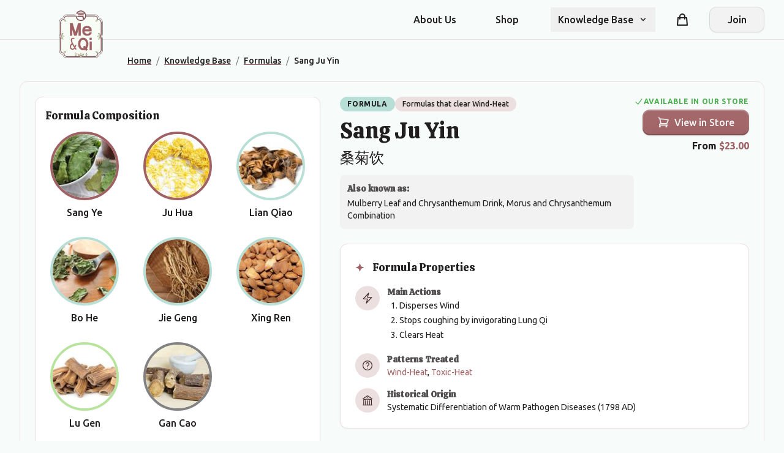

--- FILE ---
content_type: text/html; charset=utf-8
request_url: https://www.meandqi.com/knowledge-base/formulas/sang-ju-yin
body_size: 26159
content:

<!DOCTYPE html>
<html lang="en" itemscope itemtype="https://schema.org/WebSite">

<head>
    <meta charset="utf-8" />
    <meta name="viewport" content="width=device-width, initial-scale=1.0" />

    <!-- Google Analytics 4 -->
    <script async src="https://www.googletagmanager.com/gtag/js?id=G-4CJ0C1P0J5"></script>
    <script>
        window.dataLayer = window.dataLayer || [];
        function gtag(){dataLayer.push(arguments);}
        gtag('js', new Date());
        gtag('config', 'G-4CJ0C1P0J5');
    </script>

    
    
<!-- Primary Meta Tags -->
<title>Sang Ju Yin - TCM Formula Information | Me &amp; Qi</title>
<meta name="description" content="Learn about Sang Ju Yin (&#x6851;&#x83CA;&#x996E;), a traditional Chinese medicine formula that Disperses Wind, Stops coughing by invigorating Lung Qi. View ingredients, uses, contraindications, and TCM patterns.">

    <meta name="keywords" content="TCM, traditional Chinese medicine, Sang Ju Yin, &#x6851;&#x83CA;&#x996E;, Mulberry Leaf and Chrysanthemum Drink, Morus and Chrysanthemum Combination, Common cold, Influenza, Bronchitis, Pneumonia, Tonsillitis, Conjunctivitis">

    <meta name="author" content="Me &amp; Qi">

    <link rel="canonical" href="https://www.meandqi.com/knowledge-base/formulas/sang-ju-yin">

    <meta name="robots" content="index, follow">

    <meta http-equiv="content-language" content="en">

<!-- Custom meta tags -->

<!-- Open Graph / Facebook Meta Tags -->
    <meta property="og:title" content="Sang Ju Yin (&#x6851;&#x83CA;&#x996E;) - TCM Formula">

    <meta property="og:description" content="Learn about Sang Ju Yin (&#x6851;&#x83CA;&#x996E;), a traditional Chinese medicine formula that Disperses Wind, Stops coughing by invigorating Lung Qi. View ingredients, uses, contraindications, and TCM patterns.">

    <meta property="og:image" content="https://www.meandqi.com/media/824/2824/sang-ye_ingredientimage.jpg?width=500&amp;height=500&amp;v=1dbb40439e4dad0">

    <meta property="og:url" content="https://www.meandqi.com/knowledge-base/formulas/sang-ju-yin">

    <meta property="og:type" content="article">

    <meta property="og:site_name" content="Me &amp; Qi">

    <meta property="og:locale" content="en_US">

<!-- Custom Open Graph properties -->

<!-- Twitter Card Meta Tags -->
    <meta name="twitter:card" content="summary_large_image">

    <meta name="twitter:title" content="Sang Ju Yin (&#x6851;&#x83CA;&#x996E;)">

    <meta name="twitter:description" content="Learn about Sang Ju Yin (&#x6851;&#x83CA;&#x996E;), a traditional Chinese medicine formula that Disperses Wind, Stops coughing by invigorating Lung Qi. View ingredients, uses, contraindications, and TCM patterns.">

    <meta name="twitter:image" content="https://www.meandqi.com/media/824/2824/sang-ye_ingredientimage.jpg?width=500&amp;height=500&amp;v=1dbb40439e4dad0">

    <meta name="twitter:site" content="@MeAndQi">

    <meta name="twitter:creator" content="@MeAndQi">

<!-- Custom Twitter Card properties -->

<!-- Structured Data JSON-LD -->
        <script type="application/ld+json">
                    {
                "@context": "https://schema.org",
                "@type": "WebSite",
                "name": "Me & Qi",
                "url": "https://www.meandqi.com"
            }
                </script>
        <script type="application/ld+json">
                    {"@context":"https://schema.org","@type":"MedicalTherapy","name":"Sang Ju Yin","alternateName":["\u6851\u83CA\u996E","Mulberry Leaf and Chrysanthemum Drink, Morus and Chrysanthemum Combination"],"description":"Sang Ju Yin (\u6851\u83CA\u996E) is a traditional Chinese medicine formula used for Disperses Wind, Stops coughing by invigorating Lung Qi, Clears Heat.","medicineSystem":"Traditional Chinese Medicine","relevantSpecialty":"Traditional Chinese Medicine","indication":["Common cold","Influenza","Bronchitis","Pneumonia","Tonsillitis","Conjunctivitis"],"image":"/media/824/2824/sang-ye_ingredientimage.jpg?width=500\u0026height=500\u0026v=1dbb40439e4dad0","guideline":"Systematic Differentiation of Warm Pathogen Diseases (1798 AD)","ingredients":["Sang Ye","Ju Hua","Lian Qiao","Bo He","Jie Geng","Xing Ren","Lu Gen","Gan Cao"],"additionalProperty":[{"@type":"PropertyValue","name":"Main Actions","value":["Disperses Wind","Stops coughing by invigorating Lung Qi","Clears Heat"]},{"@type":"PropertyValue","name":"TCM Patterns Treated","value":["Wind-Heat","Toxic-Heat"]},{"@type":"PropertyValue","name":"Category","value":"Formulas that clear Wind-Heat"},{"@type":"PropertyValue","name":"Historical Origin","value":"Systematic Differentiation of Warm Pathogen Diseases (1798 AD)"}]}
                </script>
        <script type="application/ld+json">
                    {
                "@context": "https://schema.org",
                "@type": "BreadcrumbList",
                "itemListElement": [
                    {
                    "@type": "ListItem",
                    "position": 1,
                    "name": "Home",
                    "item": "https://www.meandqi.com"
                },{
                    "@type": "ListItem",
                    "position": 2,
                    "name": "Knowledge Base",
                    "item": "https://www.meandqi.com/knowledge-base"
                },{
                    "@type": "ListItem",
                    "position": 3,
                    "name": "Formulas",
                    "item": "https://www.meandqi.com/knowledge-base/formulas"
                },{
                    "@type": "ListItem",
                    "position": 4,
                    "name": "Sang Ju Yin",
                    "item": "https://www.meandqi.com/knowledge-base/formulas/sang-ju-yin"
                }
                ]
            }
                </script>

<!-- Raw Structured Data blocks -->

<!-- Machine Learning and AI Optimization (Using Standard Schema.org) -->



<!-- Search Engine Actions -->

<!-- Potential Actions -->



    <!-- Resource hints for third-party resources -->
    <link rel="preconnect" crossorigin href="https://cdnjs.cloudflare.com">
    <link rel="dns-prefetch" href="https://cdnjs.cloudflare.com">
    <link rel="preconnect" crossorigin href="https://unpkg.com">
    <link rel="dns-prefetch" href="https://unpkg.com">
    <link rel="preconnect" crossorigin href="https://code.jquery.com">
    <link rel="dns-prefetch" href="https://code.jquery.com">

    <link rel="stylesheet" href="/css/styles.css?v=xXkPRKJmxvQrKed7rQxgpS-jN0E9PpEfgCZV_rAUhCA" />
    <!-- Add FontAwesome for icons -->
    <link rel="stylesheet" integrity="sha512-iecdLmaskl7CVkqkXNQ/ZH/XLlvWZOJyj7Yy7tcenmpD1ypASozpmT/E0iPtmFIB46ZmdtAc9eNBvH0H/ZpiBw==" crossorigin="anonymous" referrerpolicy="no-referrer" href="https://cdnjs.cloudflare.com/ajax/libs/font-awesome/6.4.0/css/all.min.css" />
    <!-- Preload logo images for performance -->
    <link rel="preload" as="image" href="/graphicAssets/Logo.png" />
    <link rel="preload" as="image" href="/graphicAssets/Logo-inverse.png" />
</head>

<body class="bg-background-page font-body" data-is-logged-in="false">
    <header class="sticky top-0 z-50 bg-background-page border-b border-border-divider">
        <!-- Primary navigation -->
        <div class="container mx-auto px-4 sm:px-6 lg:px-8 relative">
            <nav class="flex items-center justify-between h-16">
                <!-- Logo & Brand - positioned to overlay slightly -->
                <div class="absolute left-2 top-2 sm:left-4 sm:top-4 md:left-6 lg:left-8 z-10">
                    <a href="/" class="logo logo-sm lg:logo-lg inline-block" aria-label="Me&Qi Homepage"></a>
                </div>

                <!-- All navigation items with even spacing -->
                <div class="flex-1 flex items-center justify-end">
                    <div class="hidden lg:flex lg:items-center lg:space-x-10 ml-36">
                        <a href="/about" data-testid="about-us-link"
                            class="text-text-primary hover:text-primary transition-colors duration-200 font-medium px-3 py-2 no-underline">About
                            Us</a>
                        <a href="/store" data-testid="shop-link"
                            class="text-text-primary hover:text-primary transition-colors duration-200 font-medium px-3 py-2 no-underline">Shop</a>

                        <!-- Knowledge Base Dropdown -->
                        <div class="relative" x-data="{ open: false }" @mouseleave="open = false">
                            <button @click="open = !open" @mouseenter="open = true"
                                class="group flex items-center text-text-primary hover:text-primary transition-colors duration-200 font-medium px-3 py-2 focus:outline-none"
                                aria-expanded="false" :class="{'text-primary': open}">
                                <span class="group-hover:text-primary transition-colors duration-200">Knowledge
                                    Base</span>
                                <svg class="ml-2 h-4 w-4 transition-transform duration-200 group-hover:text-primary"
                                    :class="{'rotate-180': open}" xmlns="http://www.w3.org/2000/svg" viewBox="0 0 20 20"
                                    fill="currentColor">
                                    <path fill-rule="evenodd"
                                        d="M5.293 7.293a1 1 0 011.414 0L10 10.586l3.293-3.293a1 1 0 111.414 1.414l-4 4a1 1 0 01-1.414 0l-4-4a1 1 0 010-1.414z"
                                        clip-rule="evenodd" />
                                </svg>
                            </button>

                            <div x-show="open" x-transition:enter="transition ease-out duration-200"
                                x-transition:enter-start="opacity-0 translate-y-1"
                                x-transition:enter-end="opacity-100 translate-y-0"
                                x-transition:leave="transition ease-in duration-150"
                                x-transition:leave-start="opacity-100 translate-y-0"
                                x-transition:leave-end="opacity-0 translate-y-1"
                                class="absolute z-10 mt-0 w-56 rounded-xl bg-white border border-border-DEFAULT py-1 before:content-[''] before:absolute before:top-[-10px] before:left-0 before:right-0 before:h-[10px]"
                                @mouseenter = "open = true" style = "display: none;" >
                                <a href="/knowledge-base/conditions"
                                    class="block px-4 py-2 text-text-primary hover:bg-primary-lightest hover:text-primary focus:bg-primary-lightest focus:text-primary active:bg-primary-light active:text-white transition-colors duration-150 no-underline">Conditions</a>
                                <a href="/knowledge-base/herbs"
                                    class="block px-4 py-2 text-text-primary hover:bg-primary-lightest hover:text-primary focus:bg-primary-lightest focus:text-primary active:bg-primary-light active:text-white transition-colors duration-150 no-underline">Herbs</a>
                                <a href="/knowledge-base/formulas"
                                    class="block px-4 py-2 text-text-primary hover:bg-primary-lightest hover:text-primary focus:bg-primary-lightest focus:text-primary active:bg-primary-light active:text-white transition-colors duration-150 no-underline">Herbal
                                    Formulas</a>
                                <a href="/knowledge-base/acupuncture"
                                    class="block px-4 py-2 text-text-primary hover:bg-primary-lightest hover:text-primary focus:bg-primary-lightest focus:text-primary active:bg-primary-light active:text-white transition-colors duration-150 no-underline">Acupuncture</a>
                                <a href="/knowledge-base/patterns"
                                    class="block px-4 py-2 text-text-primary hover:bg-primary-lightest hover:text-primary focus:bg-primary-lightest focus:text-primary active:bg-primary-light active:text-white transition-colors duration-150 no-underline">Patterns</a>
                                <a href="/knowledge-base/concepts"
                                    class="block px-4 py-2 text-text-primary hover:bg-primary-lightest hover:text-primary focus:bg-primary-lightest focus:text-primary active:bg-primary-light active:text-white transition-colors duration-150 no-underline">Concepts</a>
                            </div>
                        </div>
                    </div>

                    <!-- Right-side elements: Cart and Login -->
                    <div class="hidden lg:flex lg:items-center">
                        <!-- Shopping Cart -->
                        <div class="mx-6 relative">
                            <a href="/cart"
                                class="group flex items-center text-text-primary hover:text-primary transition-colors duration-200 p-2 no-underline"
                                aria-label="Shopping cart">
                                <svg xmlns="http://www.w3.org/2000/svg" class="h-6 w-6" fill="none" viewBox="0 0 24 24"
                                    stroke="currentColor">
                                    <path stroke-linecap="round" stroke-linejoin="round" stroke-width="2"
                                        d="M16 11V7a4 4 0 00-8 0v4M5 9h14l1 12H4L5 9z" />
                                </svg>
                                <!-- Cart items counter - fixed positioning -->
                                <span
                                    class="shopping-cart-count absolute -top-1 -right-1 inline-flex items-center justify-center px-2 py-1 text-xs font-bold leading-none text-white bg-primary rounded-full">0</span>
                            </a>
                        </div>

                            <!-- Join/Register button when not logged in -->
                            <div>
                                <a href="#" onclick="toggleAuth('registration-options'); return false;"
                                    class="btn btn-secondary flex items-center justify-center min-w-[90px] no-underline">
                                    Join
                                </a>
                            </div>
                    </div>
                </div>

                <!-- Mobile cart icon and menu button -->
                <div class="lg:hidden flex items-center">
                    <!-- Mobile Cart Icon -->
                    <a href="/cart"
                        class="relative p-2 mr-1 text-text-primary hover:text-primary transition-colors duration-200"
                        aria-label="Shopping cart">
                        <svg xmlns="http://www.w3.org/2000/svg" class="h-6 w-6" fill="none" viewBox="0 0 24 24"
                            stroke="currentColor">
                            <path stroke-linecap="round" stroke-linejoin="round" stroke-width="2"
                                d="M16 11V7a4 4 0 00-8 0v4M5 9h14l1 12H4L5 9z" />
                        </svg>
                        <!-- Mobile cart badge -->
                        <span
                            class="shopping-cart-count absolute -top-1 -right-1 inline-flex items-center justify-center w-5 h-5 text-xs font-bold leading-none text-white bg-primary rounded-full">0</span>
                    </a>
                    <!-- Hamburger Menu Button -->
                    <button type="button"
                        class="inline-flex items-center justify-center p-2 rounded-md text-text-primary hover:text-primary hover:bg-primary-lightest focus:outline-none transition-colors duration-200"
                        x-data="{}" @click="$dispatch('toggle-mobile-menu')">
                        <span class="sr-only">Open main menu</span>
                        <svg class="h-6 w-6" xmlns="http://www.w3.org/2000/svg" fill="none" viewBox="0 0 24 24"
                            stroke="currentColor" aria-hidden="true">
                            <path stroke-linecap="round" stroke-linejoin="round" stroke-width="2"
                                d="M4 6h16M4 12h16M4 18h16" />
                        </svg>
                    </button>
                </div>
            </nav>
        </div>

        <!-- Mobile Menu Dropdown -->
        <div class="lg:hidden" x-data="{mobileMenu: false}" @toggle-mobile-menu.window="mobileMenu = !mobileMenu">
            <div x-show="mobileMenu" class="fixed inset-0 bg-black bg-opacity-50 z-40" @click="mobileMenu = false"
                style="display: none;"></div>
            <div x-show="mobileMenu"
                class="fixed inset-y-0 right-0 max-w-[300px] w-full bg-white shadow-lg z-50 transform"
                x-transition:enter="transition ease-out duration-300" x-transition:enter-start="translate-x-full"
                x-transition:enter-end="translate-x-0" x-transition:leave="transition ease-in duration-300"
                x-transition:leave-start="translate-x-0" x-transition:leave-end="translate-x-full"
                style="display: none;">

                <div class="p-4 border-b border-border-divider">
                    <div class="flex items-center justify-between">
                        <div class="flex items-center">
                            <a href="/" class="logo logo-sm inline-block" aria-label="Me&Qi Homepage"></a>
                        </div>
                        <button @click="mobileMenu = false"
                            class="p-2 text-text-primary hover:text-primary hover:bg-primary-lightest rounded-md focus:outline-none transition-colors duration-200">
                            <svg class="h-6 w-6" xmlns="http://www.w3.org/2000/svg" fill="none" viewBox="0 0 24 24"
                                stroke="currentColor">
                                <path stroke-linecap="round" stroke-linejoin="round" stroke-width="2"
                                    d="M6 18L18 6M6 6l12 12" />
                            </svg>
                        </button>
                    </div>
                </div>

                <div class="pt-2 pb-3 space-y-1">
                    <a href="/about"
                        class="block pl-3 pr-4 py-2 border-l-4 border-transparent text-text-primary hover:bg-primary-lightest hover:border-primary-light hover:text-primary transition-colors duration-150 no-underline">About
                        Us</a>
                    <a href="/store"
                        class="block pl-3 pr-4 py-2 border-l-4 border-transparent text-text-primary hover:bg-primary-lightest hover:border-primary-light hover:text-primary transition-colors duration-150 no-underline">Shop</a>
                    <!-- More mobile menu items... -->

                    <!-- Dropdown in mobile menu -->
                    <div x-data="{open: false}">
                        <button @click="open = !open"
                            class="flex justify-between w-full pl-3 pr-4 py-2 border-l-4 border-transparent text-text-primary hover:bg-primary-lightest hover:border-primary-light hover:text-primary focus:outline-none transition-colors duration-150"
                            :class="{'border-primary-light bg-primary-lightest text-primary': open}">
                            <span>Knowledge Base</span>
                            <svg class="h-5 w-5 transform transition-transform duration-150"
                                :class="{'rotate-180': open}" xmlns="http://www.w3.org/2000/svg" viewBox="0 0 20 20"
                                fill="currentColor">
                                <path fill-rule="evenodd"
                                    d="M5.293 7.293a1 1 0 011.414 0L10 10.586l3.293-3.293a1 1 0 111.414 1.414l-4 4a1 1 0 01-1.414 0l-4-4a1 1 0 010-1.414z"
                                    clip-rule="evenodd" />
                            </svg>
                        </button>
                        <div x-show="open" class="pl-6 pr-2 py-2 space-y-1" style="display: none;">
                            <a href="/knowledge-base/conditions"
                                class="block px-3 py-2 rounded-md text-text-primary hover:bg-primary-lightest hover:text-primary transition-colors duration-150 no-underline">Conditions</a>
                            <a href="/knowledge-base/herbs"
                                class="block px-3 py-2 rounded-md text-text-primary hover:bg-primary-lightest hover:text-primary transition-colors duration-150 no-underline">Herbs</a>
                            <a href="/knowledge-base/formulas"
                                class="block px-3 py-2 rounded-md text-text-primary hover:bg-primary-lightest hover:text-primary transition-colors duration-150 no-underline">Herbal
                                Formulas</a>
                            <a href="/knowledge-base/acupuncture"
                                class="block px-3 py-2 rounded-md text-text-primary hover:bg-primary-lightest hover:text-primary transition-colors duration-150 no-underline">Acupuncture</a>
                            <a href="/knowledge-base/patterns"
                                class="block px-3 py-2 rounded-md text-text-primary hover:bg-primary-lightest hover:text-primary transition-colors duration-150 no-underline">Patterns</a>
                            <a href="/knowledge-base/concepts"
                                class="block px-3 py-2 rounded-md text-text-primary hover:bg-primary-lightest hover:text-primary transition-colors duration-150 no-underline">Concepts</a>
                        </div>
                    </div>
                </div>

                <!-- Cart in mobile menu -->
                <div class="pt-3 pb-1 border-t border-border-divider mt-3">
                    <a href="/cart"
                        class="flex items-center py-2.5 px-4 text-text-primary hover:bg-primary-lightest hover:text-primary rounded-lg transition-colors duration-150 no-underline">
                        <svg xmlns="http://www.w3.org/2000/svg" class="h-5 w-5 mr-3" fill="none" viewBox="0 0 24 24"
                            stroke="currentColor">
                            <path stroke-linecap="round" stroke-linejoin="round" stroke-width="2"
                                d="M16 11V7a4 4 0 00-8 0v4M5 9h14l1 12H4L5 9z" />
                        </svg>
                        <span>Shopping Cart <span class="mobile-cart-count ml-1 font-medium">(0)</span></span>
                    </a>
                </div>

                <!-- Mobile Menu Account Section -->
                <div class="pt-2 pb-3 border-t border-border-divider">
                    <div class="px-4 py-3">
                            <a href="#" onclick="toggleAuth('registration-options'); return false;"
                                class="btn btn-secondary w-full justify-center no-underline">Join</a>
                    </div>
                </div>
            </div>
        </div>
    </header>

    <!-- Auth Container -->
    <div id="auth-container" class="page-enter-active page-leave-active hidden-maintain-layout" style="display: none;">
        

<div class="flex flex-col items-center justify-center bg-background-page pt-10 pb-10 px-4 sm:px-6 lg:px-8">
    <div class="w-full max-w-md">
        <!-- Dynamic content area for forms -->
        <div id="auth-forms-container" class="component-enter-active component-leave-active">
            <!-- Empty placeholder - content will be loaded dynamically -->
            <div class="text-center p-4">
                <i class="fa fa-spinner fa-spin"></i> Loading...
            </div>
        </div>
    </div>
</div>

<script>
    // Load the initial form
    document.addEventListener('DOMContentLoaded', function () {

        let url = `/component/login?handler=render&returnUrl=/knowledge-base/formulas/sang-ju-yin/`;

        // Add code parameter if it exists

            // Add email parameter if it exists

            // Load the initial form
            fetch(url)
                .then(response => {
                    return response.text();
                })
                .then(html => {
                    document.getElementById('auth-forms-container').innerHTML = html;

                    // Initialize validation
                    if (typeof $.validator !== 'undefined' && $.validator.unobtrusive) {
                        $.validator.unobtrusive.parse('#auth-forms-container');
                    }

                    // Trigger custom event for form loading
                    const event = new Event('formLoaded');
                    document.dispatchEvent(event);
                })
                .catch(error => {
                    document.getElementById('auth-forms-container').innerHTML =
                        '<div class="text-center p-4 text-red-500">Error loading form. Please try again.</div>';
                });
    });

    // This function handles form submission via AJAX
    document.addEventListener('submit', function (e) {
        const form = e.target;

        // Only intercept our auth forms
        if (!form.id || !form.id.endsWith('-form-element')) {
            return;
        }

        e.preventDefault();

        const formData = new FormData(form);
        const submitButton = form.querySelector('button[type="submit"]');
        const originalButtonText = submitButton.innerHTML;

        // Disable button and show loading state
        submitButton.disabled = true;
        submitButton.innerHTML = '<i class="fa fa-spinner fa-spin"></i> Processing...';

        // Clear previous errors
        const errorMessages = form.querySelectorAll('.field-validation-error, .form-error');
        errorMessages.forEach(el => el.remove());

        // Clear input error styling
        form.querySelectorAll('.input-validation-error, .error').forEach(input => {
            input.classList.remove('input-validation-error', 'error', 'border-red-500');
        });


        fetch(form.action, {
            method: 'POST',
            body: formData,
            headers: {
                'Accept': 'application/json',
                'RequestVerificationToken': document.querySelector('input[name="__RequestVerificationToken"]').value
            }
        })
            .then(response => {
                if (response.redirected) {
                    // Follow the redirect
                    window.location.href = response.url;
                    return null;
                } else {
                    // Parse the response
                    return response.json();
                }
            })
            .then(data => {

                if (!data) return; // Handle redirected case

                if (data.redirectUrl) {
                    // Handle redirect from API response
                    window.location.href = data.redirectUrl;
                } else if (data.success) {
                    // Show success message if provided
                    if (data.message && typeof notify === 'function') {
                        notify(data.message, 'success', form);
                    }

                    // If authentication succeeded but no redirect URL, go back to main content
                    // Only if stayOnForm flag is not set
                    if (!data.stayOnForm && typeof toggleMainContent === 'function') {
                        toggleMainContent();
                    }
                } else if (data.errors) {
                    // Show errors using notification system if available
                    if (Array.isArray(data.errors)) {
                        if (typeof notify === 'function') {
                            // Create or clear notification container
                            let container = form.querySelector('.form-notification-container');
                            if (!container) {
                                container = document.createElement('div');
                                container.className = 'form-notification-container mb-4';
                                form.insertBefore(container, form.firstChild);
                            } else {
                                container.innerHTML = '';
                            }

                            data.errors.forEach(err => notify(err, 'error', form));
                        }
                    } else {
                        // Display validation errors in form
                        displayErrors(form, data.errors);
                    }
                }
            })
            .catch(error => {

                // Show error using notification if available
                if (typeof notify === 'function') {
                    notify('An error occurred while processing your request. Please try again.', 'error', form);
                } else {
                    // Fallback to inline error
                    const errorDiv = document.createElement('div');
                    errorDiv.className = 'alert alert-danger mt-3';
                    errorDiv.textContent = 'An error occurred while processing your request. Please try again.';
                    form.prepend(errorDiv);
                }
            })
            .finally(() => {
                // Reset button state
                submitButton.disabled = false;
                submitButton.innerHTML = originalButtonText;
            });
    });

    function displayErrors(form, errors) {
        // Create or clear notification container
        let container = form.querySelector('.form-notification-container');
        if (!container) {
            container = document.createElement('div');
            container.className = 'form-notification-container mb-4';
            form.insertBefore(container, form.firstChild);
        } else {
            container.innerHTML = '';
        }

        // Add new error messages
        for (const [field, messages] of Object.entries(errors)) {
            const input = form.querySelector(`[name="${field}"]`);
            if (input) {
                // Add form-error styled span
                const errorSpan = document.createElement('span');
                errorSpan.className = 'form-error field-validation-error';
                errorSpan.textContent = Array.isArray(messages) ? messages[0] : messages;
                input.parentNode.appendChild(errorSpan);

                // Highlight the input
                input.classList.add('error', 'border-red-500');

                // Also show as notification if possible
                if (typeof notify === 'function') {
                    const message = Array.isArray(messages) ? messages[0] : messages;
                    notify(message, 'error', form);
                }
            } else if (field === "" || field === "general") {
                // General error not tied to a specific field
                const message = Array.isArray(messages) ? messages[0] : messages;

                if (typeof notify === 'function') {
                    notify(message, 'error', form);
                } else {
                    // Fallback to alert
                    const errorDiv = document.createElement('div');
                    errorDiv.className = 'alert alert-danger mt-3';
                    errorDiv.textContent = message;
                    form.prepend(errorDiv);
                }
            }
        }
    }
</script>
    </div>

    <!-- Main Content -->
    <main id="main-content" class="page-enter-active page-leave-active">
        

<div class="container mx-auto px-4 sm:px-6 lg:px-8 max-w-7xl">
    <!-- Custom breadcrumb that avoids logo conflict -->
    <nav aria-label="Breadcrumb" class="text-sm py-4 flex justify-center md:justify-start md:pl-36 lg:pl-44">
        <ol class="breadcrumbs" itemscope itemtype="https://schema.org/BreadcrumbList">
            <li class="breadcrumb-item" itemprop="itemListElement" itemscope itemtype="https://schema.org/ListItem">
                <a href="/" class="text-primary hover:text-primary-dark transition-colors font-medium" itemprop="item">
                    <span itemprop="name">Home</span>
                </a>
                <meta itemprop="position" content="1" />
                <span class="mx-2 text-neutral">/</span>
            </li>
            <li class="breadcrumb-item" itemprop="itemListElement" itemscope itemtype="https://schema.org/ListItem">
                <a href="/knowledge-base" class="text-primary hover:text-primary-dark transition-colors font-medium" itemprop="item">
                    <span itemprop="name">Knowledge Base</span>
                </a>
                <meta itemprop="position" content="2" />
                <span class="mx-2 text-neutral">/</span>
            </li>
            <li class="breadcrumb-item" itemprop="itemListElement" itemscope itemtype="https://schema.org/ListItem">
                <a href="/knowledge-base/formulas" class="text-primary hover:text-primary-dark transition-colors font-medium" itemprop="item">
                    <span itemprop="name">Formulas</span>
                </a>
                <meta itemprop="position" content="3" />
                <span class="mx-2 text-neutral">/</span>
            </li>
            <li class="breadcrumb-item" itemprop="itemListElement" itemscope itemtype="https://schema.org/ListItem">
                <span class="text-text-primary font-medium" itemprop="name">Sang Ju Yin</span>
                <meta itemprop="position" content="4" />
            </li>
        </ol>
    </nav>

    <!-- Formula Detail Hero Section -->
    <section class="formula-detail-hero bg-background-page rounded-xl overflow-hidden border border-border-divider mb-12" aria-labelledby="formula-main-title" vocab="https://schema.org/" typeof="MedicalTherapy">
        <!-- Mobile Layout Header (visible on small screens only) -->
        <div class="formula-detail-mobile-header lg:hidden p-6 pb-2">
            <div class="flex items-center mb-2">
                <span class="formula-badge bg-secondary text-text-primary text-xs font-semibold uppercase tracking-wider px-3 py-1 rounded-full">Formula</span>
                    <span class="formula-category-badge bg-primary-lighter text-text-primary text-xs font-medium ml-2 px-3 py-1 rounded-full">Formulas that clear Wind-Heat</span>
            </div>
            <h1 id="formula-main-title" class="text-3xl font-heading text-text-primary mb-1" property="name">Sang Ju Yin</h1>
            <div class="mb-4">
                <h2 class="text-xl text-text-secondary font-body">
                    <span class="chinese-name font-medium" lang="zh" property="alternateName">&#x6851;&#x83CA;&#x996E;</span>
                </h2>
            </div>
                <div class="formula-alt-names bg-background-secondary rounded-lg p-3 mb-4">
                    <h3 class="text-sm font-semibold text-text-secondary mb-1">Also known as:</h3>
                    <p class="text-sm text-text-primary">
                            <span property="alternateName">Mulberry Leaf and Chrysanthemum Drink, Morus and Chrysanthemum Combination</span>
                    </p>
                </div>
        </div>

        <!-- Desktop Layout (Two Column) -->
        <div class="formula-detail-container flex flex-col lg:flex-row px-6 pt-0 lg:pt-6 pb-6">
            <!-- Left Side - Formula Composition Visual -->
            <div class="formula-gallery w-full lg:w-2/5 mb-8 lg:mb-0 lg:sticky lg:top-4">
                

<div class="formula-composition rounded-xl border border-border-divider bg-white shadow-light p-4">
    <h3 class="text-lg font-medium text-text-primary mb-3">Formula Composition</h3>

        <div class="herbs-gallery grid grid-cols-2 md:grid-cols-3 gap-4 md:gap-6">
                        <div class="herb-item flex flex-col items-center" title="Sang Ye - King">
                            <div
                                class="herb-image-container w-20 h-20 md:w-28 md:h-28 rounded-full border-4 border-primary overflow-hidden flex items-center justify-center mb-2 shadow-sm">
                                    <img src="/media/824/2824/sang-ye_ingredientimage.jpg?width=120&amp;height=120&amp;v=1dbb40439e4dad0" alt="Sang Ye" class="w-full h-full object-cover" loading="lazy"
                                        decoding="async" />
                            </div>
                            <div
                                class="herb-name text-sm md:text-base font-medium text-text-primary text-center max-w-[120px] md:max-w-[160px]">
                                Sang Ye
                            </div>
                        </div>
                        <div class="herb-item flex flex-col items-center" title="Ju Hua - King">
                            <div
                                class="herb-image-container w-20 h-20 md:w-28 md:h-28 rounded-full border-4 border-primary overflow-hidden flex items-center justify-center mb-2 shadow-sm">
                                    <img src="/media/801/2801/ju-hua_ingredientimage.jpg?width=120&amp;height=120&amp;v=1dbb40433145140" alt="Ju Hua" class="w-full h-full object-cover" loading="lazy"
                                        decoding="async" />
                            </div>
                            <div
                                class="herb-name text-sm md:text-base font-medium text-text-primary text-center max-w-[120px] md:max-w-[160px]">
                                Ju Hua
                            </div>
                        </div>
                        <div class="herb-item flex flex-col items-center" title="Lian Qiao - Deputy">
                            <div
                                class="herb-image-container w-20 h-20 md:w-28 md:h-28 rounded-full border-4 border-secondary overflow-hidden flex items-center justify-center mb-2 shadow-sm">
                                    <img src="/media/977/2977/lian-qiao_ingredientimage.jpg?width=120&amp;height=120&amp;v=1dbb404374fb100" alt="Lian Qiao" class="w-full h-full object-cover" loading="lazy"
                                        decoding="async" />
                            </div>
                            <div
                                class="herb-name text-sm md:text-base font-medium text-text-primary text-center max-w-[120px] md:max-w-[160px]">
                                Lian Qiao
                            </div>
                        </div>
                        <div class="herb-item flex flex-col items-center" title="Bo He - Deputy">
                            <div
                                class="herb-image-container w-20 h-20 md:w-28 md:h-28 rounded-full border-4 border-secondary overflow-hidden flex items-center justify-center mb-2 shadow-sm">
                                    <img src="/media/754/2754/bo-he_ingredientimage.jpg?width=120&amp;height=120&amp;v=1dbb404371b5a90" alt="Bo He" class="w-full h-full object-cover" loading="lazy"
                                        decoding="async" />
                            </div>
                            <div
                                class="herb-name text-sm md:text-base font-medium text-text-primary text-center max-w-[120px] md:max-w-[160px]">
                                Bo He
                            </div>
                        </div>
                        <div class="herb-item flex flex-col items-center" title="Jie Geng - Deputy">
                            <div
                                class="herb-image-container w-20 h-20 md:w-28 md:h-28 rounded-full border-4 border-secondary overflow-hidden flex items-center justify-center mb-2 shadow-sm">
                                    <img src="/media/730/2730/jie-geng_ingredientimage.jpg?width=120&amp;height=120&amp;v=1dbb4043b05db30" alt="Jie Geng" class="w-full h-full object-cover" loading="lazy"
                                        decoding="async" />
                            </div>
                            <div
                                class="herb-name text-sm md:text-base font-medium text-text-primary text-center max-w-[120px] md:max-w-[160px]">
                                Jie Geng
                            </div>
                        </div>
                        <div class="herb-item flex flex-col items-center" title="Xing Ren - Deputy">
                            <div
                                class="herb-image-container w-20 h-20 md:w-28 md:h-28 rounded-full border-4 border-secondary overflow-hidden flex items-center justify-center mb-2 shadow-sm">
                                    <img src="/media/849/2849/xing-ren_ingredientimage.jpg?width=120&amp;height=120&amp;v=1dbb4043387d390" alt="Xing Ren" class="w-full h-full object-cover" loading="lazy"
                                        decoding="async" />
                            </div>
                            <div
                                class="herb-name text-sm md:text-base font-medium text-text-primary text-center max-w-[120px] md:max-w-[160px]">
                                Xing Ren
                            </div>
                        </div>
                        <div class="herb-item flex flex-col items-center" title="Lu Gen - Assistant">
                            <div
                                class="herb-image-container w-20 h-20 md:w-28 md:h-28 rounded-full border-4 border-tertiary overflow-hidden flex items-center justify-center mb-2 shadow-sm">
                                    <img src="/media/840/2840/lu-gen_ingredientimage.jpg?width=120&amp;height=120&amp;v=1dbb4043a088f70" alt="Lu Gen" class="w-full h-full object-cover" loading="lazy"
                                        decoding="async" />
                            </div>
                            <div
                                class="herb-name text-sm md:text-base font-medium text-text-primary text-center max-w-[120px] md:max-w-[160px]">
                                Lu Gen
                            </div>
                        </div>
                        <div class="herb-item flex flex-col items-center" title="Gan Cao - Envoy">
                            <div
                                class="herb-image-container w-20 h-20 md:w-28 md:h-28 rounded-full border-4 border-neutral overflow-hidden flex items-center justify-center mb-2 shadow-sm">
                                    <img src="/media/738/2738/gan-cao_ingredientimage.jpg?width=120&amp;height=120&amp;v=1dbb40436186980" alt="Gan Cao" class="w-full h-full object-cover" loading="lazy"
                                        decoding="async" />
                            </div>
                            <div
                                class="herb-name text-sm md:text-base font-medium text-text-primary text-center max-w-[120px] md:max-w-[160px]">
                                Gan Cao
                            </div>
                        </div>
        </div>
        <!-- Link to Ingredients Tab -->
        <div class="mt-5 flex justify-center">
            <a onclick="activateIngredientsTab(); return false;" href="#ingredients"
                class="inline-flex items-center gap-2 px-4 py-2 bg-secondary-lighter hover:bg-secondary text-text-primary font-medium rounded-lg transition-colors shadow-sm cursor-pointer">
                <svg xmlns="http://www.w3.org/2000/svg" fill="none" viewBox="0 0 24 24" stroke-width="1.5"
                    stroke="currentColor" class="w-5 h-5 text-secondary-dark">
                    <path stroke-linecap="round" stroke-linejoin="round"
                        d="M9.75 3.104v5.714a2.25 2.25 0 01-.659 1.591L5 14.5M9.75 3.104c-.251.023-.501.05-.75.082m.75-.082a24.301 24.301 0 014.5 0m0 0v5.714c0 .597.237 1.17.659 1.591L19.8 15.3M14.25 3.104c.251.023.501.05.75.082M19.8 15.3l-1.57.393A9.065 9.065 0 0112 15a9.065 9.065 0 00-6.23-.693L5 14.5m14.8.8l1.402 1.402c1.232 1.232.65 3.318-1.067 3.611A48.309 48.309 0 0112 21c-2.773 0-5.491-.235-8.135-.687-1.718-.293-2.3-2.379-1.067-3.61L5 14.5" />
                </svg>
                <span>View detailed herb information</span>
                <svg xmlns="http://www.w3.org/2000/svg" fill="none" viewBox="0 0 24 24" stroke-width="1.5"
                    stroke="currentColor" class="w-4 h-4 ml-1">
                    <path stroke-linecap="round" stroke-linejoin="round" d="M19.5 8.25l-7.5 7.5-7.5-7.5" />
                </svg>
            </a>
        </div>
            <!-- Enhanced legend -->
            <div class="formula-legend flex flex-wrap justify-center gap-6 mt-6 pt-4 border-t border-border-divider">
                    <div class="flex flex-col items-center">
                        <div class="flex items-center mb-1">
                            <div class="w-4 h-4 rounded-full bg-primary mr-2"></div>
                            <span class="text-sm font-medium text-text-primary">Kings</span>
            </div>
            <span class="text-xs text-text-secondary">Main ingredient</span>
        </div>
                    <div class="flex flex-col items-center">
                        <div class="flex items-center mb-1">
                            <div class="w-4 h-4 rounded-full bg-secondary mr-2"></div>
                            <span class="text-sm font-medium text-text-primary">Deputies</span>
            </div>
            <span class="text-xs text-text-secondary">Assists main</span>
        </div>
                    <div class="flex flex-col items-center">
                        <div class="flex items-center mb-1">
                            <div class="w-4 h-4 rounded-full bg-tertiary mr-2"></div>
                            <span class="text-sm font-medium text-text-primary">Assistant</span>
            </div>
            <span class="text-xs text-text-secondary">Supports</span>
        </div>
                    <div class="flex flex-col items-center">
                        <div class="flex items-center mb-1">
                            <div class="w-4 h-4 rounded-full bg-neutral mr-2"></div>
                            <span class="text-sm font-medium text-text-primary">Envoy</span>
            </div>
            <span class="text-xs text-text-secondary">Directs formula</span>
        </div>
            </div>
</div>

<script>
    function activateIngredientsTab() {
        // Get all tab buttons and panels
        const tabButtons = document.querySelectorAll('.tab-button');
        const tabPanels = document.querySelectorAll('.tab-panel');

        // Deactivate all tabs
        tabButtons.forEach(btn => {
            btn.classList.remove('tab-button-active');
        });

        tabPanels.forEach(panel => {
            panel.classList.remove('tab-panel-active');
        });

        // Activate ingredients tab
        const ingredientsButton = document.querySelector('.tab-button[data-tab="ingredients"]');
        const ingredientsPanel = document.getElementById('ingredients');

        if (ingredientsButton && ingredientsPanel) {
            ingredientsButton.classList.add('tab-button-active');
            ingredientsPanel.classList.add('tab-panel-active');

            // Scroll to the ingredients section with a small delay to ensure tab is activated
            setTimeout(() => {
                ingredientsPanel.scrollIntoView({ behavior: 'smooth' });
            }, 50);

            // Update URL hash without scrolling
            history.pushState(null, null, '#ingredients');
        }
    }
</script>
            </div>

            <!-- Right Side - Formula Information -->
            <div class="formula-info w-full lg:w-3/5 lg:pl-8">
                <!-- Desktop Header (hidden on mobile) -->
                <div class="formula-header-desktop hidden lg:block mb-6">
                    <!-- Flex container for header content and store CTA -->
                    <div class="flex justify-between items-start gap-6">
                        <div class="flex-1">
                            <div class="flex items-center flex-wrap gap-2 mb-3">
                                <span class="formula-badge bg-secondary text-text-primary text-xs font-semibold uppercase tracking-wider px-3 py-1 rounded-full">Formula</span>
                                    <span class="formula-category-badge bg-primary-lighter text-text-primary text-xs font-medium px-3 py-1 rounded-full" property="additionalProperty" typeof="PropertyValue">
                                        <meta property="name" content="Category" />
                                        <span property="value">Formulas that clear Wind-Heat</span>
                                    </span>
                            </div>
                            <h1 class="text-4xl font-heading text-text-primary mb-2" property="name">Sang Ju Yin</h1>
                            <div class="mb-3">
                                <h2 class="text-2xl text-text-secondary font-body">
                                    <span class="chinese-name font-medium" property="alternateName" lang="zh">&#x6851;&#x83CA;&#x996E;</span>
                                </h2>
                            </div>
                                <div class="formula-alt-names bg-background-secondary rounded-lg p-3">
                                    <h3 class="text-sm font-semibold text-text-secondary mb-1">Also known as:</h3>
                                    <p class="text-sm text-text-primary">
                                            <span property="alternateName">Mulberry Leaf and Chrysanthemum Drink, Morus and Chrysanthemum Combination</span>
                                    </p>
                                </div>
                        </div>
                        
                        <!-- Desktop Store CTA (in empty top-right space) -->
                            <div class="flex-shrink-0">
                                
    <!-- Desktop: positioned in hero section's empty space -->
    <!-- Mobile: standalone component placed between sections -->
    <div class="product-availability-cta">
        <div class="flex flex-col items-center lg:items-end gap-2">
            <!-- Available indicator -->
            <div class="flex items-center gap-1.5">
                <svg xmlns="http://www.w3.org/2000/svg" viewBox="0 0 20 20" fill="currentColor" class="w-4 h-4 text-success">
                    <path fill-rule="evenodd" d="M16.704 4.153a.75.75 0 0 1 .143 1.052l-8 10.5a.75.75 0 0 1-1.127.075l-4.5-4.5a.75.75 0 0 1 1.06-1.06l3.894 3.893 7.48-9.817a.75.75 0 0 1 1.05-.143Z" clip-rule="evenodd" />
                </svg>
                <span class="text-xs font-semibold uppercase tracking-wider text-success">Available in our store</span>
            </div>
            
            <!-- CTA Button -->
            <a href="/store/sang-ju-yin/" class="btn btn-primary btn-icon-text">
                <svg xmlns="http://www.w3.org/2000/svg" fill="none" viewBox="0 0 24 24" stroke-width="2" stroke="currentColor">
                    <path stroke-linecap="round" stroke-linejoin="round" d="M2.25 3h1.386c.51 0 .955.343 1.087.835l.383 1.437M7.5 14.25a3 3 0 0 0-3 3h15.75m-12.75-3h11.218c1.121-2.3 2.1-4.684 2.924-7.138a60.114 60.114 0 0 0-16.536-1.84M7.5 14.25 5.106 5.272M6 20.25a.75.75 0 1 1-1.5 0 .75.75 0 0 1 1.5 0Zm12.75 0a.75.75 0 1 1-1.5 0 .75.75 0 0 1 1.5 0Z" />
                </svg>
                View in Store
            </a>
            
            <!-- Price display - prominent -->
                <div class="text-base font-bold text-text-primary">
                    From <span class="text-primary">$23.00</span>
                </div>
        </div>
    </div>

                            </div>
                    </div>
                </div>

                <!-- Mobile Store CTA (between composition and properties) -->
                    <div class="lg:hidden mb-6 p-4 bg-secondary-lightest rounded-xl border border-secondary-light">
                        
    <!-- Desktop: positioned in hero section's empty space -->
    <!-- Mobile: standalone component placed between sections -->
    <div class="product-availability-cta">
        <div class="flex flex-col items-center lg:items-end gap-2">
            <!-- Available indicator -->
            <div class="flex items-center gap-1.5">
                <svg xmlns="http://www.w3.org/2000/svg" viewBox="0 0 20 20" fill="currentColor" class="w-4 h-4 text-success">
                    <path fill-rule="evenodd" d="M16.704 4.153a.75.75 0 0 1 .143 1.052l-8 10.5a.75.75 0 0 1-1.127.075l-4.5-4.5a.75.75 0 0 1 1.06-1.06l3.894 3.893 7.48-9.817a.75.75 0 0 1 1.05-.143Z" clip-rule="evenodd" />
                </svg>
                <span class="text-xs font-semibold uppercase tracking-wider text-success">Available in our store</span>
            </div>
            
            <!-- CTA Button -->
            <a href="/store/sang-ju-yin/" class="btn btn-primary btn-icon-text">
                <svg xmlns="http://www.w3.org/2000/svg" fill="none" viewBox="0 0 24 24" stroke-width="2" stroke="currentColor">
                    <path stroke-linecap="round" stroke-linejoin="round" d="M2.25 3h1.386c.51 0 .955.343 1.087.835l.383 1.437M7.5 14.25a3 3 0 0 0-3 3h15.75m-12.75-3h11.218c1.121-2.3 2.1-4.684 2.924-7.138a60.114 60.114 0 0 0-16.536-1.84M7.5 14.25 5.106 5.272M6 20.25a.75.75 0 1 1-1.5 0 .75.75 0 0 1 1.5 0Zm12.75 0a.75.75 0 1 1-1.5 0 .75.75 0 0 1 1.5 0Z" />
                </svg>
                View in Store
            </a>
            
            <!-- Price display - prominent -->
                <div class="text-base font-bold text-text-primary">
                    From <span class="text-primary">$23.00</span>
                </div>
        </div>
    </div>

                    </div>

                <!-- Formula Properties Information Card -->
                <div class="formula-properties bg-white rounded-xl border border-border-divider shadow-light mb-6 w-full">
                    <div class="p-6">
                        <h3 class="text-lg font-medium text-text-primary mb-4 flex items-center">
                            <svg xmlns="http://www.w3.org/2000/svg" viewBox="0 0 24 24" fill="currentColor" class="w-5 h-5 mr-2 text-primary">
                                <path fill-rule="evenodd" d="M9 4.5a.75.75 0 01.721.544l.813 2.846a3.75 3.75 0 002.576 2.576l2.846.813a.75.75 0 010 1.442l-2.846.813a3.75 3.75 0 00-2.576 2.576l-.813 2.846a.75.75 0 01-1.442 0l-.813-2.846a3.75 3.75 0 00-2.576-2.576l-2.846-.813a.75.75 0 010-1.442l2.846-.813a3.75 3.75 0 002.576-2.576l.813-2.846A.75.75 0 019 4.5z" clip-rule="evenodd" />
                            </svg>
                            Formula Properties
                        </h3>

                        <!-- Main Actions -->
                            <div class="property-item mb-4 w-full">
                                <div class="flex items-start w-full">
                                    <div class="property-icon flex-shrink-0 w-10 h-10 rounded-full bg-primary-lighter flex items-center justify-center mr-3">
                                        <svg xmlns="http://www.w3.org/2000/svg" fill="none" viewBox="0 0 24 24" stroke-width="1.5" stroke="currentColor" class="w-5 h-5 text-primary-darker">
                                            <path stroke-linecap="round" stroke-linejoin="round" d="M3.75 13.5l10.5-11.25L12 10.5h8.25L9.75 21.75 12 13.5H3.75z" />
                                        </svg>
                                    </div>
                                    <div class="property-content flex-grow" property="additionalProperty" typeof="PropertyValue">
                                        <meta property="name" content="Main Actions" />
                                        <h4 class="text-sm font-semibold text-text-secondary mb-2">Main Actions</h4>
                                        <ol class="list-decimal pl-5 text-text-primary text-sm">
                                                <li class="mb-1" property="value">Disperses Wind</li>
                                                <li class="mb-1" property="value">Stops coughing by invigorating Lung Qi</li>
                                                <li class="mb-1" property="value">Clears Heat</li>
                                        </ol>
                                    </div>
                                </div>
                            </div>

                        <!-- Patterns Treated -->
                            <div class="property-item mb-4 w-full">
                                <div class="flex items-start w-full">
                                    <div class="property-icon flex-shrink-0 w-10 h-10 rounded-full bg-primary-lighter flex items-center justify-center mr-3">
                                        <svg xmlns="http://www.w3.org/2000/svg" fill="none" viewBox="0 0 24 24" stroke-width="1.5" stroke="currentColor" class="w-5 h-5 text-primary-darker">
                                            <path stroke-linecap="round" stroke-linejoin="round" d="M9.879 7.519c1.171-1.025 3.071-1.025 4.242 0 1.172 1.025 1.172 2.687 0 3.712-.203.179-.43.326-.67.442-.745.361-1.45.999-1.45 1.827v.75M21 12a9 9 0 11-18 0 9 9 0 0118 0zm-9 5.25h.008v.008H12v-.008z" />
                                        </svg>
                                    </div>
                                    <div class="property-content flex-grow" property="additionalProperty" typeof="PropertyValue">
                                        <meta property="name" content="TCM Patterns Treated" />
                                        <h4 class="text-sm font-semibold text-text-secondary">Patterns Treated</h4>
                                        <p class="text-text-primary text-sm">
                                                    <a href="/knowledge-base/patterns/wind-heat/" property="value" class="text-primary hover:text-primary-dark hover:underline no-underline">Wind-Heat</a>,                                                     <a href="/knowledge-base/patterns/toxic-heat/" property="value" class="text-primary hover:text-primary-dark hover:underline no-underline">Toxic-Heat</a>                                        </p>
                                    </div>
                                </div>
                            </div>

                        <!-- Historical Origin (moved from formula composition) -->
                            <div class="property-item w-full">
                                <div class="flex items-start w-full">
                                    <div class="property-icon flex-shrink-0 w-10 h-10 rounded-full bg-primary-lighter flex items-center justify-center mr-3">
                                        <svg xmlns="http://www.w3.org/2000/svg" fill="none" viewBox="0 0 24 24" stroke-width="1.5" stroke="currentColor" class="w-5 h-5 text-primary-darker">
                                            <path stroke-linecap="round" stroke-linejoin="round" d="M12 21v-8.25M15.75 21v-8.25M8.25 21v-8.25M3 9l9-6 9 6m-1.5 12V10.332A48.36 48.36 0 0012 9.75c-2.551 0-5.056.2-7.5.582V21M3 21h18M12 6.75h.008v.008H12V6.75z" />
                                        </svg>
                                    </div>
                                    <div class="property-content flex-grow" property="guideline">
                                        <h4 class="text-sm font-semibold text-text-secondary">Historical Origin</h4>
                                        <p class="text-text-primary text-sm">Systematic Differentiation of Warm Pathogen Diseases (1798 AD)</p>
                                    </div>
                                </div>
                            </div>
                    </div>
                </div>

            </div>
        </div>
    </section>

    <!-- Tabbed Content Section -->
    <section class="formula-content-section mb-12">
        <!-- Tabbed Navigation Component -->
        <div class="tabs">
            <div class="tabs-header mb-6 pb-0">
                    <button type="button" class="tab-button tab-button-active" data-tab="introduction" data-href="#introduction">TCM Actions & Uses</button>
                <button type="button" class="tab-button " data-tab="ingredients" data-href="#ingredients">Formula Ingredients</button>
                <button type="button" class="tab-button" data-tab="contraindications" data-href="#contraindications">Safety & Contraindications</button>
            </div>

            <div class="tab-content">
                <!-- TCM Actions & Uses Tab Panel -->

                <div id="introduction" class="tab-panel tab-panel-active" aria-labelledby="introduction-heading" role="tabpanel">
                    <article class="bg-white rounded-xl border border-border-divider shadow-light">

                        <!-- Section Header -->
                        <header class="p-6 border-b border-border-divider bg-background-page rounded-t-xl">
                            <h2 id="actions-heading" class="text-2xl font-heading text-text-primary mb-2 flex items-center">
                                <span class="w-8 h-8 flex-shrink-0 flex items-center justify-center bg-secondary-dark rounded-full text-white mr-3">
                                    <svg xmlns="http://www.w3.org/2000/svg" fill="none" viewBox="0 0 24 24" stroke-width="1.5" stroke="currentColor" class="w-4 h-4">
                                        <path stroke-linecap="round" stroke-linejoin="round" d="M9.813 15.904L9 18.75l-.813-2.846a4.5 4.5 0 00-3.09-3.09L2.25 12l2.846-.813a4.5 4.5 0 003.09-3.09L9 5.25l.813 2.846a4.5 4.5 0 003.09 3.09zM18.259 8.715L18 9.75l-.259-1.035a3.375 3.375 0 00-2.455-2.456L14.25 6l1.036-.259a3.375 3.375 0 002.455-2.456L18 2.25l.259 1.035a3.375 3.375 0 002.456 2.456L21.75 6l-1.035.259a3.375 3.375 0 00-2.456 2.456zM16.894 20.567L16.5 21.75l-.394-1.183a2.25 2.25 0 00-1.423-1.423L13.5 18.75l1.183-.394a2.25 2.25 0 001.423-1.423l.394-1.183.394 1.183a2.25 2.25 0 001.423 1.423l1.183.394-1.183.394a2.25 2.25 0 00-1.423 1.423z" />
                                    </svg>
                                </span>
                                TCM Actions & Uses
                            </h2>
                            <p class="text-text-secondary">Traditional Chinese Medicine properties and applications of Sang Ju Yin</p>
                        </header>

                        <!-- TCM Actions -->
                            <section class="p-6 border-b border-border-divider" aria-labelledby="actions-list-heading" property="mechanismOfAction">
                                <h3 id="actions-list-heading" class="text-lg font-medium text-text-primary mb-3">Main Actions</h3>
                                <div class="grid grid-cols-1 md:grid-cols-2 gap-4">
                                        <div class="flex items-start" data-tcm-action="disperses-wind">
                                            <span class="w-6 h-6 flex-shrink-0 mt-0.5 flex items-center justify-center bg-tertiary-lighter rounded-full text-tertiary-darker mr-3">
                                                <svg xmlns="http://www.w3.org/2000/svg" fill="none" viewBox="0 0 24 24" stroke-width="1.5" stroke="currentColor" class="w-4 h-4">
                                                    <path stroke-linecap="round" stroke-linejoin="round" d="M4.5 12.75l6 6 9-13.5" />
                                                </svg>
                                            </span>
                                            <span class="text-text-primary">Disperses Wind</span>
                                        </div>
                                        <div class="flex items-start" data-tcm-action="stops-coughing-by-invigorating-lung-qi">
                                            <span class="w-6 h-6 flex-shrink-0 mt-0.5 flex items-center justify-center bg-tertiary-lighter rounded-full text-tertiary-darker mr-3">
                                                <svg xmlns="http://www.w3.org/2000/svg" fill="none" viewBox="0 0 24 24" stroke-width="1.5" stroke="currentColor" class="w-4 h-4">
                                                    <path stroke-linecap="round" stroke-linejoin="round" d="M4.5 12.75l6 6 9-13.5" />
                                                </svg>
                                            </span>
                                            <span class="text-text-primary">Stops coughing by invigorating Lung Qi</span>
                                        </div>
                                        <div class="flex items-start" data-tcm-action="clears-heat">
                                            <span class="w-6 h-6 flex-shrink-0 mt-0.5 flex items-center justify-center bg-tertiary-lighter rounded-full text-tertiary-darker mr-3">
                                                <svg xmlns="http://www.w3.org/2000/svg" fill="none" viewBox="0 0 24 24" stroke-width="1.5" stroke="currentColor" class="w-4 h-4">
                                                    <path stroke-linecap="round" stroke-linejoin="round" d="M4.5 12.75l6 6 9-13.5" />
                                                </svg>
                                            </span>
                                            <span class="text-text-primary">Clears Heat</span>
                                        </div>
                                </div>
                            </section>

                        <!-- TCM Concepts Explanation -->
                            <section class="p-6 border-b border-border-divider" aria-labelledby="concepts-heading" property="description">
                                <h3 id="concepts-heading" class="text-lg font-medium text-text-primary mb-3">Key TCM Concepts</h3>
                                <div class="prose max-w-none text-text-secondary">
                                    <p>Sang Ju Yin is a 8-ingredient Chinese Medicine formula with Mulberry Leaves (Sang Ye) and Chrysanthemum Flowers (Ju Hua) as principal ingredients.</p><p>&nbsp;</p><p>Invented in 1798 AD, it belongs to the category of formulas that clear Wind-Heat.
                        Its main actions are: 1) disperses Wind and 2) stops coughing by invigorating Lung Qi.</p><p>&nbsp;</p><p>In Chinese Medicine health conditions are thought to arise due to "disharmonies" in the body as a system. These disharmonies are called "patterns" and the very purpose of herbal formulas is to fight them in order to restore the body's harmony.</p><p>&nbsp;</p><p>In this case Sang Ju Yin is used by TCM practitioners to fight patterns like Wind-Heat or Toxic-Heat.
                    From a Western Medicine standpoint, such patterns can give rise to a range of conditions such as common cold, influenza or bronchitis for instance.</p>
                                </div>
                            </section>

                        <!-- Patterns Treated -->
                            <section class="p-6 border-b border-border-divider" aria-labelledby="patterns-heading" property="additionalProperty" typeof="PropertyValue">
                                <meta property="name" content="TCM Patterns Addressed" />
                                <h3 id="patterns-heading" class="text-lg font-medium text-text-primary mb-3">TCM Patterns Addressed</h3>
                                <ul class="list-disc pl-6">
                                        <li class="mb-1" property="value">
                                                <a href="/knowledge-base/patterns/wind-heat/" class="text-primary hover:text-primary-dark hover:underline no-underline">Wind-Heat</a>
                                        </li>
                                        <li class="mb-1" property="value">
                                                <a href="/knowledge-base/patterns/toxic-heat/" class="text-primary hover:text-primary-dark hover:underline no-underline">Toxic-Heat</a>
                                        </li>
                                </ul>
                            </section>

                        <!-- Conditions Treated -->
                            <section class="p-6" aria-labelledby="conditions-heading" property="indication">
                                <h3 id="conditions-heading" class="text-lg font-medium text-text-primary mb-3">Common Applications</h3>
                                <div class="flex flex-wrap gap-2" data-tcm-applications>
                                            <a href="/knowledge-base/conditions/common-cold/" class="px-3 py-1.5 bg-tertiary-lightest hover:bg-tertiary-lighter text-text-primary text-sm rounded-full border border-tertiary-light hover:border-tertiary transition-colors no-underline" data-condition="common-cold">Common cold</a>
                                            <a href="/knowledge-base/conditions/influenza/" class="px-3 py-1.5 bg-tertiary-lightest hover:bg-tertiary-lighter text-text-primary text-sm rounded-full border border-tertiary-light hover:border-tertiary transition-colors no-underline" data-condition="influenza">Influenza</a>
                                            <a href="/knowledge-base/conditions/bronchitis/" class="px-3 py-1.5 bg-tertiary-lightest hover:bg-tertiary-lighter text-text-primary text-sm rounded-full border border-tertiary-light hover:border-tertiary transition-colors no-underline" data-condition="bronchitis">Bronchitis</a>
                                            <a href="/knowledge-base/conditions/pneumonia/" class="px-3 py-1.5 bg-tertiary-lightest hover:bg-tertiary-lighter text-text-primary text-sm rounded-full border border-tertiary-light hover:border-tertiary transition-colors no-underline" data-condition="pneumonia">Pneumonia</a>
                                            <a href="/knowledge-base/conditions/tonsillitis/" class="px-3 py-1.5 bg-tertiary-lightest hover:bg-tertiary-lighter text-text-primary text-sm rounded-full border border-tertiary-light hover:border-tertiary transition-colors no-underline" data-condition="tonsillitis">Tonsillitis</a>
                                            <a href="/knowledge-base/conditions/viral-conjunctivitis/" class="px-3 py-1.5 bg-tertiary-lightest hover:bg-tertiary-lighter text-text-primary text-sm rounded-full border border-tertiary-light hover:border-tertiary transition-colors no-underline" data-condition="conjunctivitis">Conjunctivitis</a>
                                </div>
                            </section>


                    </article>
                </div>

                <!-- Formula Ingredients Tab Panel -->
                <div id="ingredients" class="tab-panel " aria-labelledby="ingredients-heading" role="tabpanel">

                    <article class="bg-white rounded-xl border border-border-divider shadow-light">

                        <!-- Section Header -->
                        <header class="p-6 border-b border-border-divider bg-background-page rounded-t-xl">
                            <h2 id="ingredients-heading" class="text-2xl font-heading text-text-primary mb-2 flex items-center">
                                <span class="w-8 h-8 inline-flex items-center justify-center bg-secondary-dark rounded-full text-white mr-3">
                                    <svg xmlns="http://www.w3.org/2000/svg" fill="none" viewBox="0 0 24 24" stroke-width="1.5" stroke="currentColor" class="w-4 h-4">
                                        <path stroke-linecap="round" stroke-linejoin="round" d="M9.75 3.104v5.714a2.25 2.25 0 01-.659 1.591L5 14.5M9.75 3.104c-.251.023-.501.05-.75.082m.75-.082a24.301 24.301 0 014.5 0m0 0v5.714c0 .597.237 1.17.659 1.591L19.8 15.3M14.25 3.104c.251.023.501.05.75.082M19.8 15.3l-1.57.393A9.065 9.065 0 0112 15a9.065 9.065 0 00-6.23-.693L5 14.5m14.8.8l1.402 1.402c1.232 1.232.65 3.318-1.067 3.611A48.309 48.309 0 0112 21c-2.773 0-5.491-.235-8.135-.687-1.718-.293-2.3-2.379-1.067-3.61L5 14.5" />
                                    </svg>
                                </span>
                                Ingredients in Sang Ju Yin
                            </h2>
                            <p class="text-text-secondary">Detailed information about each herb in Sang Ju Yin and their roles</p>
                        </header>

                            <section class="p-6" aria-labelledby="formula-ingredients-list-heading" property="ingredients">
                                <div class="formula-ingredients">
                                    <div class="herbs-hierarchy">
                                        <div class="hierarchy-legend">
                                                        <div class="hierarchy-item">
                                                            <span class="hierarchy-marker king"></span>
                                                            <span class="hierarchy-name">Kings</span>
                                                        </div>
                                                        <div class="hierarchy-item">
                                                            <span class="hierarchy-marker deputy"></span>
                                                            <span class="hierarchy-name">Deputies</span>
                                                        </div>
                                                        <div class="hierarchy-item">
                                                            <span class="hierarchy-marker assistant"></span>
                                                            <span class="hierarchy-name">Assistants</span>
                                                        </div>
                                                        <div class="hierarchy-item">
                                                            <span class="hierarchy-marker envoy"></span>
                                                            <span class="hierarchy-name">Envoys</span>
                                                        </div>
                                        </div>

                                        <div class="herbs-grid">

                                                <div class="formula-herb-card king-herb" typeof="MedicalHerb" property="hasPart">
                                                    <div class="formula-herb-hierarchy-marker king"></div>
                                                    <div class="formula-herb-card-header border-b border-border-divider">
                                                        <div class="formula-herb-image">
                                                                <img src="/media/824/2824/sang-ye_ingredientimage.jpg?width=300&amp;height=300&amp;v=1dbb40439e4dad0" alt="Sang Ye" loading="lazy" decoding="async" property="image" />
                                                        </div>
                                                        <div class="formula-herb-header-details">
                                                            <h6 class="formula-herb-name" property="name">Sang Ye</h6>
                                                                <p class="formula-herb-english" property="alternateName">Mulberry leaves</p>

                                                            <!-- All herb properties in the header -->
                                                            <div class="formula-herb-properties mt-2">
                                                                    <div class="formula-herb-property" property="additionalProperty" typeof="PropertyValue">
                                                                        <meta property="name" content="Temperature" />
                                                                        <span class="formula-herb-property-label">Temperature</span>
                                                                        <span class="formula-herb-property-value" property="value">Cold</span>
                                                                    </div>

                                                                    <div class="formula-herb-property" property="additionalProperty" typeof="PropertyValue">
                                                                        <meta property="name" content="Taste" />
                                                                        <span class="formula-herb-property-label">Taste</span>
                                                                        <span class="formula-herb-property-value" property="value">Bitter, Sweet</span>
                                                                    </div>

                                                                    <div class="formula-herb-property" property="additionalProperty" typeof="PropertyValue">
                                                                        <meta property="name" content="Organ Affinity" />
                                                                        <span class="formula-herb-property-label">Organ Affinity</span>
                                                                        <span class="formula-herb-property-value" property="value">Liver, Lungs</span>
                                                                    </div>

                                                                    <div class="formula-herb-property" property="additionalProperty" typeof="PropertyValue">
                                                                        <meta property="name" content="Parts Used" />
                                                                        <span class="formula-herb-property-label">Parts Used</span>
                                                                        <span class="formula-herb-property-value" property="value">Dried leaves</span>
                                                                    </div>
                                                            </div>
                                                        </div>
                                                    </div>

                                                    <div class="formula-herb-details flex flex-col flex-grow">
                                                            <div class="formula-herb-functions">
                                                                <h6 class="formula-herb-functions-title">Role in Sang Ju Yin</h6>
                                                                <div class="text-text-primary text-sm prose prose-sm" property="description">
                                                                    Sang Ye is cool and light. Its flavor is bitter and sweet. It can clear Heat from the Exterior. It helps stop coughing by removing the Lung Heat.
                                                                </div>
                                                            </div>

                                                            <div class="formula-herb-actions mt-auto pt-2">
                                                                <a href="/knowledge-base/herbs/sang-ye/" target="_blank" class="formula-herb-link" property="url">
                                                                    View herb details
                                                                    <svg xmlns="http://www.w3.org/2000/svg" fill="none" viewBox="0 0 24 24" stroke-width="1.5" stroke="currentColor" class="w-4 h-4">
                                                                        <path stroke-linecap="round" stroke-linejoin="round" d="M13.5 6H5.25A2.25 2.25 0 003 8.25v10.5A2.25 2.25 0 005.25 21h10.5A2.25 2.25 0 0018 18.75V10.5m-10.5 6L21 3m0 0h-5.25M21 3v5.25" />
                                                                    </svg>
                                                                </a>
                                                            </div>
                                                    </div>
                                                </div>
                                                <div class="formula-herb-card king-herb" typeof="MedicalHerb" property="hasPart">
                                                    <div class="formula-herb-hierarchy-marker king"></div>
                                                    <div class="formula-herb-card-header border-b border-border-divider">
                                                        <div class="formula-herb-image">
                                                                <img src="/media/801/2801/ju-hua_ingredientimage.jpg?width=300&amp;height=300&amp;v=1dbb40433145140" alt="Ju Hua" loading="lazy" decoding="async" property="image" />
                                                        </div>
                                                        <div class="formula-herb-header-details">
                                                            <h6 class="formula-herb-name" property="name">Ju Hua</h6>
                                                                <p class="formula-herb-english" property="alternateName">Chrysanthemum flowers</p>

                                                            <!-- All herb properties in the header -->
                                                            <div class="formula-herb-properties mt-2">
                                                                    <div class="formula-herb-property" property="additionalProperty" typeof="PropertyValue">
                                                                        <meta property="name" content="Temperature" />
                                                                        <span class="formula-herb-property-label">Temperature</span>
                                                                        <span class="formula-herb-property-value" property="value">Cool</span>
                                                                    </div>

                                                                    <div class="formula-herb-property" property="additionalProperty" typeof="PropertyValue">
                                                                        <meta property="name" content="Taste" />
                                                                        <span class="formula-herb-property-label">Taste</span>
                                                                        <span class="formula-herb-property-value" property="value">Bitter, Sweet</span>
                                                                    </div>

                                                                    <div class="formula-herb-property" property="additionalProperty" typeof="PropertyValue">
                                                                        <meta property="name" content="Organ Affinity" />
                                                                        <span class="formula-herb-property-label">Organ Affinity</span>
                                                                        <span class="formula-herb-property-value" property="value">Liver, Lungs</span>
                                                                    </div>

                                                                    <div class="formula-herb-property" property="additionalProperty" typeof="PropertyValue">
                                                                        <meta property="name" content="Parts Used" />
                                                                        <span class="formula-herb-property-label">Parts Used</span>
                                                                        <span class="formula-herb-property-value" property="value">Dried capitulum</span>
                                                                    </div>
                                                            </div>
                                                        </div>
                                                    </div>

                                                    <div class="formula-herb-details flex flex-col flex-grow">
                                                            <div class="formula-herb-functions">
                                                                <h6 class="formula-herb-functions-title">Role in Sang Ju Yin</h6>
                                                                <div class="text-text-primary text-sm prose prose-sm" property="description">
                                                                    In general Ju Hua's main actions are as follows: "Relieves the Exterior and clears Heat. Relieves Wind-Heat from the Liver channel and clears the eyes. Cools Heat of the Liver and Kidney due to Yin Deficiency. Relieves patterns of Liver Yang rising."<br><br>In the context of Sang Ju Yin, it is used because it disperses Wind Heat in the Upper Burner, including the eyes affecting one.
                                                                </div>
                                                            </div>

                                                            <div class="formula-herb-actions mt-auto pt-2">
                                                                <a href="/knowledge-base/herbs/ju-hua/" target="_blank" class="formula-herb-link" property="url">
                                                                    View herb details
                                                                    <svg xmlns="http://www.w3.org/2000/svg" fill="none" viewBox="0 0 24 24" stroke-width="1.5" stroke="currentColor" class="w-4 h-4">
                                                                        <path stroke-linecap="round" stroke-linejoin="round" d="M13.5 6H5.25A2.25 2.25 0 003 8.25v10.5A2.25 2.25 0 005.25 21h10.5A2.25 2.25 0 0018 18.75V10.5m-10.5 6L21 3m0 0h-5.25M21 3v5.25" />
                                                                    </svg>
                                                                </a>
                                                            </div>
                                                    </div>
                                                </div>
                                                <div class="formula-herb-card deputy-herb" typeof="MedicalHerb" property="hasPart">
                                                    <div class="formula-herb-hierarchy-marker deputy"></div>
                                                    <div class="formula-herb-card-header border-b border-border-divider">
                                                        <div class="formula-herb-image">
                                                                <img src="/media/977/2977/lian-qiao_ingredientimage.jpg?width=300&amp;height=300&amp;v=1dbb404374fb100" alt="Lian Qiao" loading="lazy" decoding="async" property="image" />
                                                        </div>
                                                        <div class="formula-herb-header-details">
                                                            <h6 class="formula-herb-name" property="name">Lian Qiao</h6>
                                                                <p class="formula-herb-english" property="alternateName">Forsythia fruits</p>

                                                            <!-- All herb properties in the header -->
                                                            <div class="formula-herb-properties mt-2">
                                                                    <div class="formula-herb-property" property="additionalProperty" typeof="PropertyValue">
                                                                        <meta property="name" content="Temperature" />
                                                                        <span class="formula-herb-property-label">Temperature</span>
                                                                        <span class="formula-herb-property-value" property="value">Cool</span>
                                                                    </div>

                                                                    <div class="formula-herb-property" property="additionalProperty" typeof="PropertyValue">
                                                                        <meta property="name" content="Taste" />
                                                                        <span class="formula-herb-property-label">Taste</span>
                                                                        <span class="formula-herb-property-value" property="value">Bitter</span>
                                                                    </div>

                                                                    <div class="formula-herb-property" property="additionalProperty" typeof="PropertyValue">
                                                                        <meta property="name" content="Organ Affinity" />
                                                                        <span class="formula-herb-property-label">Organ Affinity</span>
                                                                        <span class="formula-herb-property-value" property="value">Heart, Lungs, Small Intestine</span>
                                                                    </div>

                                                                    <div class="formula-herb-property" property="additionalProperty" typeof="PropertyValue">
                                                                        <meta property="name" content="Parts Used" />
                                                                        <span class="formula-herb-property-label">Parts Used</span>
                                                                        <span class="formula-herb-property-value" property="value">Dried fruit</span>
                                                                    </div>
                                                            </div>
                                                        </div>
                                                    </div>

                                                    <div class="formula-herb-details flex flex-col flex-grow">
                                                            <div class="formula-herb-functions">
                                                                <h6 class="formula-herb-functions-title">Role in Sang Ju Yin</h6>
                                                                <div class="text-text-primary text-sm prose prose-sm" property="description">
                                                                    In general Lian Qiao's main actions are as follows: "Expels Heat and toxicity from the Blood. Dispels External Wind-Heat. Reduces lumps, swollen lymph nodes and sores of a Heated nature."<br><br>In the context of Sang Ju Yin, it is used because it assists the formula in releasing the Exterior.
                                                                </div>
                                                            </div>

                                                            <div class="formula-herb-actions mt-auto pt-2">
                                                                <a href="/knowledge-base/herbs/lian-qiao/" target="_blank" class="formula-herb-link" property="url">
                                                                    View herb details
                                                                    <svg xmlns="http://www.w3.org/2000/svg" fill="none" viewBox="0 0 24 24" stroke-width="1.5" stroke="currentColor" class="w-4 h-4">
                                                                        <path stroke-linecap="round" stroke-linejoin="round" d="M13.5 6H5.25A2.25 2.25 0 003 8.25v10.5A2.25 2.25 0 005.25 21h10.5A2.25 2.25 0 0018 18.75V10.5m-10.5 6L21 3m0 0h-5.25M21 3v5.25" />
                                                                    </svg>
                                                                </a>
                                                            </div>
                                                    </div>
                                                </div>
                                                <div class="formula-herb-card deputy-herb" typeof="MedicalHerb" property="hasPart">
                                                    <div class="formula-herb-hierarchy-marker deputy"></div>
                                                    <div class="formula-herb-card-header border-b border-border-divider">
                                                        <div class="formula-herb-image">
                                                                <img src="/media/754/2754/bo-he_ingredientimage.jpg?width=300&amp;height=300&amp;v=1dbb404371b5a90" alt="Bo He" loading="lazy" decoding="async" property="image" />
                                                        </div>
                                                        <div class="formula-herb-header-details">
                                                            <h6 class="formula-herb-name" property="name">Bo He</h6>
                                                                <p class="formula-herb-english" property="alternateName">Wild mint</p>

                                                            <!-- All herb properties in the header -->
                                                            <div class="formula-herb-properties mt-2">
                                                                    <div class="formula-herb-property" property="additionalProperty" typeof="PropertyValue">
                                                                        <meta property="name" content="Temperature" />
                                                                        <span class="formula-herb-property-label">Temperature</span>
                                                                        <span class="formula-herb-property-value" property="value">Cool</span>
                                                                    </div>

                                                                    <div class="formula-herb-property" property="additionalProperty" typeof="PropertyValue">
                                                                        <meta property="name" content="Taste" />
                                                                        <span class="formula-herb-property-label">Taste</span>
                                                                        <span class="formula-herb-property-value" property="value">Pungent</span>
                                                                    </div>

                                                                    <div class="formula-herb-property" property="additionalProperty" typeof="PropertyValue">
                                                                        <meta property="name" content="Organ Affinity" />
                                                                        <span class="formula-herb-property-label">Organ Affinity</span>
                                                                        <span class="formula-herb-property-value" property="value">Liver, Lungs</span>
                                                                    </div>

                                                                    <div class="formula-herb-property" property="additionalProperty" typeof="PropertyValue">
                                                                        <meta property="name" content="Parts Used" />
                                                                        <span class="formula-herb-property-label">Parts Used</span>
                                                                        <span class="formula-herb-property-value" property="value">Dried aerial parts</span>
                                                                    </div>
                                                            </div>
                                                        </div>
                                                    </div>

                                                    <div class="formula-herb-details flex flex-col flex-grow">
                                                            <div class="formula-herb-functions">
                                                                <h6 class="formula-herb-functions-title">Role in Sang Ju Yin</h6>
                                                                <div class="text-text-primary text-sm prose prose-sm" property="description">
                                                                    In general Bo He's main actions are as follows: "Relieves the Exterior and disperses Wind-Heat. Clears Wind-Heat from the head, eyes and throat. Allows the release of toxins from the skin. Moves Stagnant Liver Qi"<br><br>In the context of Sang Ju Yin, it is used because it assists the formula in releasing the Exterior.
                                                                </div>
                                                            </div>

                                                            <div class="formula-herb-actions mt-auto pt-2">
                                                                <a href="/knowledge-base/herbs/bo-he/" target="_blank" class="formula-herb-link" property="url">
                                                                    View herb details
                                                                    <svg xmlns="http://www.w3.org/2000/svg" fill="none" viewBox="0 0 24 24" stroke-width="1.5" stroke="currentColor" class="w-4 h-4">
                                                                        <path stroke-linecap="round" stroke-linejoin="round" d="M13.5 6H5.25A2.25 2.25 0 003 8.25v10.5A2.25 2.25 0 005.25 21h10.5A2.25 2.25 0 0018 18.75V10.5m-10.5 6L21 3m0 0h-5.25M21 3v5.25" />
                                                                    </svg>
                                                                </a>
                                                            </div>
                                                    </div>
                                                </div>
                                                <div class="formula-herb-card deputy-herb" typeof="MedicalHerb" property="hasPart">
                                                    <div class="formula-herb-hierarchy-marker deputy"></div>
                                                    <div class="formula-herb-card-header border-b border-border-divider">
                                                        <div class="formula-herb-image">
                                                                <img src="/media/730/2730/jie-geng_ingredientimage.jpg?width=300&amp;height=300&amp;v=1dbb4043b05db30" alt="Jie Geng" loading="lazy" decoding="async" property="image" />
                                                        </div>
                                                        <div class="formula-herb-header-details">
                                                            <h6 class="formula-herb-name" property="name">Jie Geng</h6>
                                                                <p class="formula-herb-english" property="alternateName">Platycodon roots</p>

                                                            <!-- All herb properties in the header -->
                                                            <div class="formula-herb-properties mt-2">
                                                                    <div class="formula-herb-property" property="additionalProperty" typeof="PropertyValue">
                                                                        <meta property="name" content="Temperature" />
                                                                        <span class="formula-herb-property-label">Temperature</span>
                                                                        <span class="formula-herb-property-value" property="value">Neutral</span>
                                                                    </div>

                                                                    <div class="formula-herb-property" property="additionalProperty" typeof="PropertyValue">
                                                                        <meta property="name" content="Taste" />
                                                                        <span class="formula-herb-property-label">Taste</span>
                                                                        <span class="formula-herb-property-value" property="value">Bitter, Pungent</span>
                                                                    </div>

                                                                    <div class="formula-herb-property" property="additionalProperty" typeof="PropertyValue">
                                                                        <meta property="name" content="Organ Affinity" />
                                                                        <span class="formula-herb-property-label">Organ Affinity</span>
                                                                        <span class="formula-herb-property-value" property="value">Lungs</span>
                                                                    </div>

                                                                    <div class="formula-herb-property" property="additionalProperty" typeof="PropertyValue">
                                                                        <meta property="name" content="Parts Used" />
                                                                        <span class="formula-herb-property-label">Parts Used</span>
                                                                        <span class="formula-herb-property-value" property="value">Dried root</span>
                                                                    </div>
                                                            </div>
                                                        </div>
                                                    </div>

                                                    <div class="formula-herb-details flex flex-col flex-grow">
                                                            <div class="formula-herb-functions">
                                                                <h6 class="formula-herb-functions-title">Role in Sang Ju Yin</h6>
                                                                <div class="text-text-primary text-sm prose prose-sm" property="description">
                                                                    Jie Geng helps the two key herbs in invigorating the Lung Qi and stopping coughing by directing the Qi upwards.
                                                                </div>
                                                            </div>

                                                            <div class="formula-herb-actions mt-auto pt-2">
                                                                <a href="/knowledge-base/herbs/jie-geng/" target="_blank" class="formula-herb-link" property="url">
                                                                    View herb details
                                                                    <svg xmlns="http://www.w3.org/2000/svg" fill="none" viewBox="0 0 24 24" stroke-width="1.5" stroke="currentColor" class="w-4 h-4">
                                                                        <path stroke-linecap="round" stroke-linejoin="round" d="M13.5 6H5.25A2.25 2.25 0 003 8.25v10.5A2.25 2.25 0 005.25 21h10.5A2.25 2.25 0 0018 18.75V10.5m-10.5 6L21 3m0 0h-5.25M21 3v5.25" />
                                                                    </svg>
                                                                </a>
                                                            </div>
                                                    </div>
                                                </div>
                                                <div class="formula-herb-card deputy-herb" typeof="MedicalHerb" property="hasPart">
                                                    <div class="formula-herb-hierarchy-marker deputy"></div>
                                                    <div class="formula-herb-card-header border-b border-border-divider">
                                                        <div class="formula-herb-image">
                                                                <img src="/media/849/2849/xing-ren_ingredientimage.jpg?width=300&amp;height=300&amp;v=1dbb4043387d390" alt="Xing Ren" loading="lazy" decoding="async" property="image" />
                                                        </div>
                                                        <div class="formula-herb-header-details">
                                                            <h6 class="formula-herb-name" property="name">Xing Ren</h6>
                                                                <p class="formula-herb-english" property="alternateName">Apricot seeds</p>

                                                            <!-- All herb properties in the header -->
                                                            <div class="formula-herb-properties mt-2">
                                                                    <div class="formula-herb-property" property="additionalProperty" typeof="PropertyValue">
                                                                        <meta property="name" content="Temperature" />
                                                                        <span class="formula-herb-property-label">Temperature</span>
                                                                        <span class="formula-herb-property-value" property="value">Warm</span>
                                                                    </div>

                                                                    <div class="formula-herb-property" property="additionalProperty" typeof="PropertyValue">
                                                                        <meta property="name" content="Taste" />
                                                                        <span class="formula-herb-property-label">Taste</span>
                                                                        <span class="formula-herb-property-value" property="value">Bitter, Sweet</span>
                                                                    </div>

                                                                    <div class="formula-herb-property" property="additionalProperty" typeof="PropertyValue">
                                                                        <meta property="name" content="Organ Affinity" />
                                                                        <span class="formula-herb-property-label">Organ Affinity</span>
                                                                        <span class="formula-herb-property-value" property="value">Large Intestine, Lungs</span>
                                                                    </div>

                                                                    <div class="formula-herb-property" property="additionalProperty" typeof="PropertyValue">
                                                                        <meta property="name" content="Parts Used" />
                                                                        <span class="formula-herb-property-label">Parts Used</span>
                                                                        <span class="formula-herb-property-value" property="value">Dried ripe seeds</span>
                                                                    </div>
                                                            </div>
                                                        </div>
                                                    </div>

                                                    <div class="formula-herb-details flex flex-col flex-grow">
                                                            <div class="formula-herb-functions">
                                                                <h6 class="formula-herb-functions-title">Role in Sang Ju Yin</h6>
                                                                <div class="text-text-primary text-sm prose prose-sm" property="description">
                                                                    Xing Ren helps the two key herbs in invigorating the Lung Qi and stopping coughing by directing the Qi downwards.
                                                                </div>
                                                            </div>

                                                            <div class="formula-herb-actions mt-auto pt-2">
                                                                <a href="/knowledge-base/herbs/xing-ren/" target="_blank" class="formula-herb-link" property="url">
                                                                    View herb details
                                                                    <svg xmlns="http://www.w3.org/2000/svg" fill="none" viewBox="0 0 24 24" stroke-width="1.5" stroke="currentColor" class="w-4 h-4">
                                                                        <path stroke-linecap="round" stroke-linejoin="round" d="M13.5 6H5.25A2.25 2.25 0 003 8.25v10.5A2.25 2.25 0 005.25 21h10.5A2.25 2.25 0 0018 18.75V10.5m-10.5 6L21 3m0 0h-5.25M21 3v5.25" />
                                                                    </svg>
                                                                </a>
                                                            </div>
                                                    </div>
                                                </div>
                                                <div class="formula-herb-card assistant-herb" typeof="MedicalHerb" property="hasPart">
                                                    <div class="formula-herb-hierarchy-marker assistant"></div>
                                                    <div class="formula-herb-card-header border-b border-border-divider">
                                                        <div class="formula-herb-image">
                                                                <img src="/media/840/2840/lu-gen_ingredientimage.jpg?width=300&amp;height=300&amp;v=1dbb4043a088f70" alt="Lu Gen" loading="lazy" decoding="async" property="image" />
                                                        </div>
                                                        <div class="formula-herb-header-details">
                                                            <h6 class="formula-herb-name" property="name">Lu Gen</h6>
                                                                <p class="formula-herb-english" property="alternateName">Common reed rhizomes</p>

                                                            <!-- All herb properties in the header -->
                                                            <div class="formula-herb-properties mt-2">
                                                                    <div class="formula-herb-property" property="additionalProperty" typeof="PropertyValue">
                                                                        <meta property="name" content="Temperature" />
                                                                        <span class="formula-herb-property-label">Temperature</span>
                                                                        <span class="formula-herb-property-value" property="value">Cold</span>
                                                                    </div>

                                                                    <div class="formula-herb-property" property="additionalProperty" typeof="PropertyValue">
                                                                        <meta property="name" content="Taste" />
                                                                        <span class="formula-herb-property-label">Taste</span>
                                                                        <span class="formula-herb-property-value" property="value">Sweet</span>
                                                                    </div>

                                                                    <div class="formula-herb-property" property="additionalProperty" typeof="PropertyValue">
                                                                        <meta property="name" content="Organ Affinity" />
                                                                        <span class="formula-herb-property-label">Organ Affinity</span>
                                                                        <span class="formula-herb-property-value" property="value">Lungs, Stomach</span>
                                                                    </div>

                                                                    <div class="formula-herb-property" property="additionalProperty" typeof="PropertyValue">
                                                                        <meta property="name" content="Parts Used" />
                                                                        <span class="formula-herb-property-label">Parts Used</span>
                                                                        <span class="formula-herb-property-value" property="value">Fresh or dried rhizome</span>
                                                                    </div>
                                                            </div>
                                                        </div>
                                                    </div>

                                                    <div class="formula-herb-details flex flex-col flex-grow">
                                                            <div class="formula-herb-functions">
                                                                <h6 class="formula-herb-functions-title">Role in Sang Ju Yin</h6>
                                                                <div class="text-text-primary text-sm prose prose-sm" property="description">
                                                                    In general Lu Gen's main actions are as follows: "Clears Heat and promotes the generation of Fluids. Dispels Lung Heat. Dispels Stomach Heat. Promotes urination and clears Heat in the urinary tract. Calm the minds and stop vomiting."<br><br>In the context of Sang Ju Yin, it is used because it clears Heat and generates Body Fluids so as to reduce thirst.
                                                                </div>
                                                            </div>

                                                            <div class="formula-herb-actions mt-auto pt-2">
                                                                <a href="/knowledge-base/herbs/lu-gen/" target="_blank" class="formula-herb-link" property="url">
                                                                    View herb details
                                                                    <svg xmlns="http://www.w3.org/2000/svg" fill="none" viewBox="0 0 24 24" stroke-width="1.5" stroke="currentColor" class="w-4 h-4">
                                                                        <path stroke-linecap="round" stroke-linejoin="round" d="M13.5 6H5.25A2.25 2.25 0 003 8.25v10.5A2.25 2.25 0 005.25 21h10.5A2.25 2.25 0 0018 18.75V10.5m-10.5 6L21 3m0 0h-5.25M21 3v5.25" />
                                                                    </svg>
                                                                </a>
                                                            </div>
                                                    </div>
                                                </div>
                                                <div class="formula-herb-card envoy-herb" typeof="MedicalHerb" property="hasPart">
                                                    <div class="formula-herb-hierarchy-marker envoy"></div>
                                                    <div class="formula-herb-card-header border-b border-border-divider">
                                                        <div class="formula-herb-image">
                                                                <img src="/media/738/2738/gan-cao_ingredientimage.jpg?width=300&amp;height=300&amp;v=1dbb40436186980" alt="Gan Cao" loading="lazy" decoding="async" property="image" />
                                                        </div>
                                                        <div class="formula-herb-header-details">
                                                            <h6 class="formula-herb-name" property="name">Gan Cao</h6>
                                                                <p class="formula-herb-english" property="alternateName">Liquorice</p>

                                                            <!-- All herb properties in the header -->
                                                            <div class="formula-herb-properties mt-2">
                                                                    <div class="formula-herb-property" property="additionalProperty" typeof="PropertyValue">
                                                                        <meta property="name" content="Temperature" />
                                                                        <span class="formula-herb-property-label">Temperature</span>
                                                                        <span class="formula-herb-property-value" property="value">Neutral</span>
                                                                    </div>

                                                                    <div class="formula-herb-property" property="additionalProperty" typeof="PropertyValue">
                                                                        <meta property="name" content="Taste" />
                                                                        <span class="formula-herb-property-label">Taste</span>
                                                                        <span class="formula-herb-property-value" property="value">Sweet</span>
                                                                    </div>

                                                                    <div class="formula-herb-property" property="additionalProperty" typeof="PropertyValue">
                                                                        <meta property="name" content="Organ Affinity" />
                                                                        <span class="formula-herb-property-label">Organ Affinity</span>
                                                                        <span class="formula-herb-property-value" property="value">Heart, Lungs, Spleen, Stomach</span>
                                                                    </div>

                                                                    <div class="formula-herb-property" property="additionalProperty" typeof="PropertyValue">
                                                                        <meta property="name" content="Parts Used" />
                                                                        <span class="formula-herb-property-label">Parts Used</span>
                                                                        <span class="formula-herb-property-value" property="value">Dried root and rhizome</span>
                                                                    </div>
                                                            </div>
                                                        </div>
                                                    </div>

                                                    <div class="formula-herb-details flex flex-col flex-grow">
                                                            <div class="formula-herb-functions">
                                                                <h6 class="formula-herb-functions-title">Role in Sang Ju Yin</h6>
                                                                <div class="text-text-primary text-sm prose prose-sm" property="description">
                                                                    In general Gan Cao's main actions are as follows: "Tonifies the Basal Qi and nourishes the Spleen Qi. Clears Heat and dispels toxicity. Moistens the Lungsexpel phlegm and stop coughing. Relieves spasms and alleviates pain. Harmonizes and moderates the effects of other herbs."<br><br>In the context of Sang Ju Yin, it is used because it helps clear the Heat and harmonizes the actions of the other herbs.
                                                                </div>
                                                            </div>

                                                            <div class="formula-herb-actions mt-auto pt-2">
                                                                <a href="/knowledge-base/herbs/gan-cao/" target="_blank" class="formula-herb-link" property="url">
                                                                    View herb details
                                                                    <svg xmlns="http://www.w3.org/2000/svg" fill="none" viewBox="0 0 24 24" stroke-width="1.5" stroke="currentColor" class="w-4 h-4">
                                                                        <path stroke-linecap="round" stroke-linejoin="round" d="M13.5 6H5.25A2.25 2.25 0 003 8.25v10.5A2.25 2.25 0 005.25 21h10.5A2.25 2.25 0 0018 18.75V10.5m-10.5 6L21 3m0 0h-5.25M21 3v5.25" />
                                                                    </svg>
                                                                </a>
                                                            </div>
                                                    </div>
                                                </div>
                                        </div>
                                    </div>
                                </div>
                            </section>

                    </article>
                </div>

                <!-- Safety & Contraindications Tab Panel -->
                <div id="contraindications" class="tab-panel" aria-labelledby="safety-heading" role="tabpanel">

                    <div class="bg-white rounded-xl border border-border-divider shadow-light">

                        <!-- Section Header -->
                        <div class="p-6 border-b border-border-divider bg-background-page rounded-t-xl">
                            <h2 id="safety-heading" class="text-2xl font-heading text-text-primary mb-2 flex items-center">
                                <span class="w-8 h-8 mr-3 flex-shrink-0 flex items-center justify-center bg-error rounded-full text-white">
                                    <svg xmlns="http://www.w3.org/2000/svg" fill="none" viewBox="0 0 24 24" stroke-width="1.5" stroke="currentColor" class="w-5 h-5">
                                        <path stroke-linecap="round" stroke-linejoin="round" d="M12 9v3.75m-9.303 3.376c-.866 1.5.217 3.374 1.948 3.374h14.71c1.73 0 2.813-1.874 1.948-3.374L13.949 3.378c-.866-1.5-3.032-1.5-3.898 0L2.697 16.126zM12 15.75h.007v.008H12v-.008z" />
                                    </svg>
                                </span>
                                Safety & Contraindications
                            </h2>
                            <p class="text-text-secondary">Important safety information and precautions for Sang Ju Yin</p>
                        </div>

                        <!-- Safety Information -->
                        <div class="p-6">
                            <div class="bg-error-lighter border-l-4 border-error rounded-r-lg p-4 mb-6">
                                <div class="flex">
                                    <div class="flex-shrink-0">
                                        <svg class="h-5 w-5 text-error" fill="currentColor" viewBox="0 0 20 20">
                                            <path fill-rule="evenodd" d="M18 10a8 8 0 11-16 0 8 8 0 0116 0zm-7-4a1 1 0 11-2 0 1 1 0 012 0zM9 9a.75.75 0 000 1.5h.253a.75.75 0 00.736-.623l.523-2.615A1.75 1.75 0 0011.25 6H10a.75.75 0 000 1.5h1.25a.25.25 0 01.25.25c0 .414-.404.75-.786.75H10A.75.75 0 009 9z" clip-rule="evenodd" />
                                        </svg>
                                    </div>
                                    <div class="ml-3">
                                        <p class="text-sm text-error-darker">
                                            This information is for educational purposes only. Always consult with a qualified healthcare provider before using any TCM herbal formula.
                                        </p>
                                    </div>
                                </div>
                            </div>


                            <h3 class="text-lg font-medium text-text-primary mb-3">Herb-Drug Interactions</h3>
                            <div class="bg-background-secondary rounded-lg p-5" property="adverseOutcome">
                                <p class="text-text-secondary">Like many TCM formulas, Sang Ju Yin may interact with certain medications. If you are taking any prescription medications, we recommend consulting with a healthcare provider knowledgeable in herb-drug interactions.</p>
                            </div>
                        </div>
                    </div>
                </div>
            </div>
        </div>
    </section>

    <!-- Schema.org Structured Data -->
    <script type="application/ld+json">
        {"@context":"https://schema.org","@type":"MedicalTherapy","name":"Sang Ju Yin","alternateName":["\u6851\u83CA\u996E","Mulberry Leaf and Chrysanthemum Drink, Morus and Chrysanthemum Combination"],"description":"Sang Ju Yin (\u6851\u83CA\u996E) is a traditional Chinese medicine formula used for Disperses Wind, Stops coughing by invigorating Lung Qi, Clears Heat.","medicineSystem":"Traditional Chinese Medicine","relevantSpecialty":"Traditional Chinese Medicine","indication":["Common cold","Influenza","Bronchitis","Pneumonia","Tonsillitis","Conjunctivitis"],"image":"/media/824/2824/sang-ye_ingredientimage.jpg?width=500\u0026height=500\u0026v=1dbb40439e4dad0","guideline":"Systematic Differentiation of Warm Pathogen Diseases (1798 AD)","ingredients":["Sang Ye","Ju Hua","Lian Qiao","Bo He","Jie Geng","Xing Ren","Lu Gen","Gan Cao"],"additionalProperty":[{"@type":"PropertyValue","name":"Main Actions","value":["Disperses Wind","Stops coughing by invigorating Lung Qi","Clears Heat"]},{"@type":"PropertyValue","name":"TCM Patterns Treated","value":["Wind-Heat","Toxic-Heat"]},{"@type":"PropertyValue","name":"Category","value":"Formulas that clear Wind-Heat"},{"@type":"PropertyValue","name":"Historical Origin","value":"Systematic Differentiation of Warm Pathogen Diseases (1798 AD)"}]}
    </script>
</div>

<script>
    // Tab Navigation Functionality
    const tabButtons = document.querySelectorAll('.tab-button');
    const tabPanels = document.querySelectorAll('.tab-panel');

    // Function to activate a tab
    function activateTab(tabId) {
        // Deactivate all tabs
        tabButtons.forEach(btn => {
            btn.classList.remove('tab-button-active');
        });

        tabPanels.forEach(panel => {
            panel.classList.remove('tab-panel-active');
        });

        // Activate selected tab
        const selectedButton = document.querySelector(`.tab-button[data-tab="${tabId}"]`);
        const selectedPanel = document.getElementById(tabId);

        if (selectedButton && selectedPanel) {
            selectedButton.classList.add('tab-button-active');
            selectedPanel.classList.add('tab-panel-active');

            // Update URL hash without scrolling
            const scrollPosition = window.scrollY;
            window.location.hash = tabId;
            window.scrollTo(0, scrollPosition);
        }
    }

    // Add click event to each tab button
    tabButtons.forEach(button => {
        button.addEventListener('click', function () {
            const tabId = this.getAttribute('data-tab');
            activateTab(tabId);
        });
    });

    // Check for hash in URL on page load
    if (window.location.hash) {
        const tabId = window.location.hash.substring(1);
        activateTab(tabId);
    }

    // Handle hash change (back/forward navigation)
    window.addEventListener('hashchange', function () {
        if (window.location.hash) {
            const tabId = window.location.hash.substring(1);
            activateTab(tabId);
        }
    });
</script>
    </main>

    <!-- Footer -->
    <footer class="bg-primary-darker text-text-inverse pt-12 pb-6">
        <div class="container mx-auto px-4 sm:px-6 lg:px-8">
            <!-- Footer Content -->
            <div class="grid grid-cols-1 md:grid-cols-2 lg:grid-cols-5 gap-8 mb-8">
                <!-- Logo and About -->
                <div class="lg:col-span-2">
                    <div class="flex flex-col items-start w-full">
                        <a href="/" class="logo-inverse logo-md mb-4" style="background-position: left;"
                            aria-label="Me&Qi Homepage"></a>
                        <p class="text-text-inverse mb-4 max-w-md">
                            Making the wisdom of Traditional Chinese Medicine and quality TCM herbal products accessible
                            to
                            everyone.
                        </p>
                    </div>
                </div>

                <!-- Helpful Links -->
                <div>
                    <h4 class="text-lg font-medium mb-4 text-text-inverse">Helpful Links</h4>
                    <ul class="space-y-2">
                        <li><a href="/store" class="link-inverse">Shop</a></li>
                        <li><a href="/knowledge-base" class="link-inverse">Knowledge Base</a></li>
                        <li><a href="/blog" class="link-inverse">Blog</a></li>
                        <li><a href="/about" class="link-inverse">About Us</a></li>
                        <li><a href="/contact-us" class="link-inverse">Contact Us</a></li>
                    </ul>
                </div>

                <!-- Resources -->
                <div>
                    <h4 class="text-lg font-medium mb-4 text-text-inverse">Resources</h4>
                    <ul class="space-y-2">
                        <li><a href="/knowledge-base/conditions" class="link-inverse">Conditions</a></li>
                        <li><a href="/knowledge-base/herbs" class="link-inverse">Herbs</a></li>
                        <li><a href="/knowledge-base/formulas" class="link-inverse">Herbal Formulas</a></li>
                        <li><a href="/knowledge-base/acupuncture" class="link-inverse">Acupuncture</a></li>
                        <li><a href="/knowledge-base/patterns" class="link-inverse">Patterns</a></li>
                        <li><a href="/knowledge-base/concepts" class="link-inverse">Concepts</a></li>
                    </ul>
                </div>

                <!-- Connect and Legal -->
                <div>
                    <h4 class="text-lg font-medium mb-4 text-text-inverse">Connect</h4>
                    <div class="flex space-x-4 mb-6">
                        <a href="#" class="link-inverse" aria-label="Facebook">
                            <i class="fab fa-facebook-f text-xl"></i>
                        </a>
                        <a href="#" class="link-inverse" aria-label="Twitter">
                            <i class="fab fa-twitter text-xl"></i>
                        </a>
                        <a href="#" class="link-inverse" aria-label="Instagram">
                            <i class="fab fa-instagram text-xl"></i>
                        </a>
                        <a href="#" class="link-inverse" aria-label="LinkedIn">
                            <i class="fab fa-linkedin-in text-xl"></i>
                        </a>
                    </div>

                    <h4 class="text-lg font-medium mb-4 text-text-inverse">Legal</h4>
                    <ul class="space-y-2">
                        <li><a href="/billings-refunds-returns-policy" class="link-inverse">Billing & Returns Policy</a>
                        </li>
                        <li><a href="/terms-and-conditions" class="link-inverse">Terms & Conditions</a></li>
                        <li><a href="/privacy-policy" class="link-inverse">Privacy Policy</a></li>
                    </ul>
                </div>
            </div>

            <!-- Divider -->
            <div class="meandqi-divider"></div>
            <div class="text-center text-text-inverse">
                &copy; Me & Qi 2026. All Rights Reserved.
            </div>
        </div>
    </footer>

    

    <!-- Alpine.js for dropdown functionality -->
    <script defer src="https://unpkg.com/alpinejs@3.x.x/dist/cdn.min.js"></script>
    <script src="/scripts/transitions.js"></script>

    <!-- jQuery and jQuery Validation -->
    <script integrity="sha256-/JqT3SQfawRcv/BIHPThkBvs0OEvtFFmqPF/lYI/Cxo=" crossorigin="anonymous" src="https://code.jquery.com/jquery-3.7.1.min.js"></script>
    <script integrity="sha512-WMEKGZ7L5LWgaPeJtw9MBM4i5w5OSBlSjTjCtSnvFJGSVD26gE5+Td12qN5pvWXhuWaWcVwF++F7aqu9cvqP0A==" crossorigin="anonymous" referrerpolicy="no-referrer" src="https://cdnjs.cloudflare.com/ajax/libs/jquery-validate/1.20.0/jquery.validate.min.js"></script>
    <script integrity="sha512-xq+Vm8jC94ynOikewaQXMEkJIOBp7iArs3IhFWSWdRT3Pq8wFz46p+ZDFAR7kHnSFf+zUv52B3prRYnbDRdgog==" crossorigin="anonymous" referrerpolicy="no-referrer" src="https://cdnjs.cloudflare.com/ajax/libs/jquery-validation-unobtrusive/4.0.0/jquery.validate.unobtrusive.min.js"></script>

    <!-- Site JavaScript -->
    <script src="/js/site.js?v=RC8oPohdXdUMKt4a_gorG7S056DP1TqQN2ybDK3Qizk"></script>

    <!-- E-Commerce Module Scripts (ES modules) -->
    <script type="module" src="/js/main.js?v=AP_lJb5Jtm1mw9-R8LDfk49BqkqMIQyPBIRf_zuwUqg"></script>
</body>

</html>